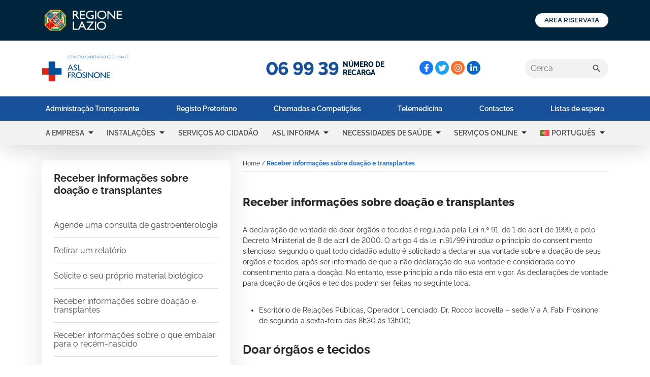

--- FILE ---
content_type: text/html; charset=UTF-8
request_url: https://www.asl.fr.it/pt-pt/receber-informacao-doacao-e-transplantes/
body_size: 23661
content:
<!doctype html>
<html lang="pt-pt">
<head>
	<meta charset="UTF-8">
	<meta name="viewport" content="width=device-width, initial-scale=1">
		
	<link rel="profile" href="https://gmpg.org/xfn/11">  
	<link rel="apple-touch-icon" sizes="180x180" href="https://www.asl.fr.it/wp-content/themes/asl/assets/images/favicon/apple-touch-icon.png">
	<link rel="icon" type="image/png" sizes="32x32" href="https://www.asl.fr.it/wp-content/themes/asl/assets/images/favicon/favicon-32x32.png">
	<link rel="icon" type="image/png" sizes="16x16" href="https://www.asl.fr.it/wp-content/themes/asl/assets/images/favicon/favicon-16x16.png">
	<link rel="manifest" href="https://www.asl.fr.it/wp-content/themes/asl/assets/images/favicon/site.webmanifest">
	<link rel="shortcut icon" href="https://www.asl.fr.it/wp-content/themes/asl/assets/images/favicon/favicon.ico">
	<meta name="msapplication-TileColor" content="#2d89ef">
	<meta name="msapplication-config" content="https://www.asl.fr.it/wp-content/themes/asl/assets/images/favicon/browserconfig.xml">
	<meta name="theme-color" content="#ffffff">
    <link rel="stylesheet" href="https://cdn.jsdelivr.net/npm/sweetalert2@11.1.4/dist/sweetalert2.min.css">
    <script src="https://cdn.jsdelivr.net/npm/sweetalert2@11.1.4/dist/sweetalert2.all.min.js"></script>

  
    <link rel="stylesheet" href="https://www.asl.fr.it/wp-content/themes/asl/custom.css?v=1.1.5">
  
  <script>
  (function () {
  var s = document.createElement("script"),
  e = !document.body ? document.querySelector("head") : document.body;
  s.src = "https://acsbapp.com/apps/app/dist/js/app.js";
  s.async = true;
  s.onload = function () {
  acsbJS.init({
  statementLink: "",
  footerHtml: '<a href="https://www.accessiway.com/it/home/" target="_blank">AccessiWay. The Web Accessibility Solution</a>',
  hideMobile: false,
  hideTrigger: false,
  language: "it",
  position: "left",
  leadColor: "#0069fb",
  triggerColor: "#004fce",
  triggerRadius: "50%",
  triggerPositionX: "left",
  triggerPositionY: "bottom",
  triggerIcon: "people",
  triggerSize: "medium",
  triggerOffsetX: 20,
  triggerOffsetY: 20,
  mobile: {
  triggerSize: "medium",
  triggerPositionX: "left",
  triggerPositionY: "bottom",
  triggerOffsetX: 10,
  triggerOffsetY: 10,
  triggerRadius: "50%",
  },
  });
  };
  e.appendChild(s);
  })();
  </script>

	<meta name='robots' content='index, follow, max-image-preview:large, max-snippet:-1, max-video-preview:-1' />

	<!-- This site is optimized with the Yoast SEO plugin v26.5 - https://yoast.com/wordpress/plugins/seo/ -->
	<title>Receber informações sobre doação e transplantes | ASL Frosinona</title>
	<link rel="canonical" href="https://www.asl.fr.it/pt-pt/receber-informacao-doacao-e-transplantes/" />
	<meta property="og:locale" content="pt_PT" />
	<meta property="og:type" content="article" />
	<meta property="og:title" content="Receber informações sobre doação e transplantes | ASL Frosinona" />
	<meta property="og:description" content="A declaração de vontade de doar órgãos e tecidos é regulada pela Lei n.º 91, de 1 de abril de 1999, e pelo Decreto Ministerial de 8 de abril de 2000. O artigo 4 da lei n.91/99 introduz o princípio do consentimento silencioso, segundo o qual todo cidadão adulto é solicitado a declarar sua vontade [&hellip;]" />
	<meta property="og:url" content="https://www.asl.fr.it/pt-pt/receber-informacao-doacao-e-transplantes/" />
	<meta property="og:site_name" content="ASL Frosinona" />
	<meta name="twitter:card" content="summary_large_image" />
	<meta name="twitter:label1" content="Est. reading time" />
	<meta name="twitter:data1" content="7 minutes" />
	<script type="application/ld+json" class="yoast-schema-graph">{"@context":"https://schema.org","@graph":[{"@type":"WebPage","@id":"https://www.asl.fr.it/pt-pt/receber-informacao-doacao-e-transplantes/","url":"https://www.asl.fr.it/pt-pt/receber-informacao-doacao-e-transplantes/","name":"Receber informações sobre doação e transplantes | ASL Frosinona","isPartOf":{"@id":"https://www.asl.fr.it/pt-pt/#website"},"datePublished":"2022-04-22T16:31:19+00:00","breadcrumb":{"@id":"https://www.asl.fr.it/pt-pt/receber-informacao-doacao-e-transplantes/#breadcrumb"},"inLanguage":"pt-PT","potentialAction":[{"@type":"ReadAction","target":["https://www.asl.fr.it/pt-pt/receber-informacao-doacao-e-transplantes/"]}]},{"@type":"BreadcrumbList","@id":"https://www.asl.fr.it/pt-pt/receber-informacao-doacao-e-transplantes/#breadcrumb","itemListElement":[{"@type":"ListItem","position":1,"name":"Home","item":"https://www.asl.fr.it/pt-pt/"},{"@type":"ListItem","position":2,"name":"Receber informações sobre doação e transplantes"}]},{"@type":"WebSite","@id":"https://www.asl.fr.it/pt-pt/#website","url":"https://www.asl.fr.it/pt-pt/","name":"ASL Frosinona","description":"","potentialAction":[{"@type":"SearchAction","target":{"@type":"EntryPoint","urlTemplate":"https://www.asl.fr.it/pt-pt/?s={search_term_string}"},"query-input":{"@type":"PropertyValueSpecification","valueRequired":true,"valueName":"search_term_string"}}],"inLanguage":"pt-PT"}]}</script>
	<!-- / Yoast SEO plugin. -->


<style id='wp-img-auto-sizes-contain-inline-css'>
img:is([sizes=auto i],[sizes^="auto," i]){contain-intrinsic-size:3000px 1500px}
/*# sourceURL=wp-img-auto-sizes-contain-inline-css */
</style>
<link rel='stylesheet' id='wp-block-library-css' href='https://www.asl.fr.it/wp-includes/css/dist/block-library/style.min.css?ver=319880f27dea73586a26813a62a52e56' media='all' />
<style id='global-styles-inline-css'>
:root{--wp--preset--aspect-ratio--square: 1;--wp--preset--aspect-ratio--4-3: 4/3;--wp--preset--aspect-ratio--3-4: 3/4;--wp--preset--aspect-ratio--3-2: 3/2;--wp--preset--aspect-ratio--2-3: 2/3;--wp--preset--aspect-ratio--16-9: 16/9;--wp--preset--aspect-ratio--9-16: 9/16;--wp--preset--color--black: #000000;--wp--preset--color--cyan-bluish-gray: #abb8c3;--wp--preset--color--white: #ffffff;--wp--preset--color--pale-pink: #f78da7;--wp--preset--color--vivid-red: #cf2e2e;--wp--preset--color--luminous-vivid-orange: #ff6900;--wp--preset--color--luminous-vivid-amber: #fcb900;--wp--preset--color--light-green-cyan: #7bdcb5;--wp--preset--color--vivid-green-cyan: #00d084;--wp--preset--color--pale-cyan-blue: #8ed1fc;--wp--preset--color--vivid-cyan-blue: #0693e3;--wp--preset--color--vivid-purple: #9b51e0;--wp--preset--gradient--vivid-cyan-blue-to-vivid-purple: linear-gradient(135deg,rgb(6,147,227) 0%,rgb(155,81,224) 100%);--wp--preset--gradient--light-green-cyan-to-vivid-green-cyan: linear-gradient(135deg,rgb(122,220,180) 0%,rgb(0,208,130) 100%);--wp--preset--gradient--luminous-vivid-amber-to-luminous-vivid-orange: linear-gradient(135deg,rgb(252,185,0) 0%,rgb(255,105,0) 100%);--wp--preset--gradient--luminous-vivid-orange-to-vivid-red: linear-gradient(135deg,rgb(255,105,0) 0%,rgb(207,46,46) 100%);--wp--preset--gradient--very-light-gray-to-cyan-bluish-gray: linear-gradient(135deg,rgb(238,238,238) 0%,rgb(169,184,195) 100%);--wp--preset--gradient--cool-to-warm-spectrum: linear-gradient(135deg,rgb(74,234,220) 0%,rgb(151,120,209) 20%,rgb(207,42,186) 40%,rgb(238,44,130) 60%,rgb(251,105,98) 80%,rgb(254,248,76) 100%);--wp--preset--gradient--blush-light-purple: linear-gradient(135deg,rgb(255,206,236) 0%,rgb(152,150,240) 100%);--wp--preset--gradient--blush-bordeaux: linear-gradient(135deg,rgb(254,205,165) 0%,rgb(254,45,45) 50%,rgb(107,0,62) 100%);--wp--preset--gradient--luminous-dusk: linear-gradient(135deg,rgb(255,203,112) 0%,rgb(199,81,192) 50%,rgb(65,88,208) 100%);--wp--preset--gradient--pale-ocean: linear-gradient(135deg,rgb(255,245,203) 0%,rgb(182,227,212) 50%,rgb(51,167,181) 100%);--wp--preset--gradient--electric-grass: linear-gradient(135deg,rgb(202,248,128) 0%,rgb(113,206,126) 100%);--wp--preset--gradient--midnight: linear-gradient(135deg,rgb(2,3,129) 0%,rgb(40,116,252) 100%);--wp--preset--font-size--small: 13px;--wp--preset--font-size--medium: 20px;--wp--preset--font-size--large: 36px;--wp--preset--font-size--x-large: 42px;--wp--preset--spacing--20: 0.44rem;--wp--preset--spacing--30: 0.67rem;--wp--preset--spacing--40: 1rem;--wp--preset--spacing--50: 1.5rem;--wp--preset--spacing--60: 2.25rem;--wp--preset--spacing--70: 3.38rem;--wp--preset--spacing--80: 5.06rem;--wp--preset--shadow--natural: 6px 6px 9px rgba(0, 0, 0, 0.2);--wp--preset--shadow--deep: 12px 12px 50px rgba(0, 0, 0, 0.4);--wp--preset--shadow--sharp: 6px 6px 0px rgba(0, 0, 0, 0.2);--wp--preset--shadow--outlined: 6px 6px 0px -3px rgb(255, 255, 255), 6px 6px rgb(0, 0, 0);--wp--preset--shadow--crisp: 6px 6px 0px rgb(0, 0, 0);}:where(.is-layout-flex){gap: 0.5em;}:where(.is-layout-grid){gap: 0.5em;}body .is-layout-flex{display: flex;}.is-layout-flex{flex-wrap: wrap;align-items: center;}.is-layout-flex > :is(*, div){margin: 0;}body .is-layout-grid{display: grid;}.is-layout-grid > :is(*, div){margin: 0;}:where(.wp-block-columns.is-layout-flex){gap: 2em;}:where(.wp-block-columns.is-layout-grid){gap: 2em;}:where(.wp-block-post-template.is-layout-flex){gap: 1.25em;}:where(.wp-block-post-template.is-layout-grid){gap: 1.25em;}.has-black-color{color: var(--wp--preset--color--black) !important;}.has-cyan-bluish-gray-color{color: var(--wp--preset--color--cyan-bluish-gray) !important;}.has-white-color{color: var(--wp--preset--color--white) !important;}.has-pale-pink-color{color: var(--wp--preset--color--pale-pink) !important;}.has-vivid-red-color{color: var(--wp--preset--color--vivid-red) !important;}.has-luminous-vivid-orange-color{color: var(--wp--preset--color--luminous-vivid-orange) !important;}.has-luminous-vivid-amber-color{color: var(--wp--preset--color--luminous-vivid-amber) !important;}.has-light-green-cyan-color{color: var(--wp--preset--color--light-green-cyan) !important;}.has-vivid-green-cyan-color{color: var(--wp--preset--color--vivid-green-cyan) !important;}.has-pale-cyan-blue-color{color: var(--wp--preset--color--pale-cyan-blue) !important;}.has-vivid-cyan-blue-color{color: var(--wp--preset--color--vivid-cyan-blue) !important;}.has-vivid-purple-color{color: var(--wp--preset--color--vivid-purple) !important;}.has-black-background-color{background-color: var(--wp--preset--color--black) !important;}.has-cyan-bluish-gray-background-color{background-color: var(--wp--preset--color--cyan-bluish-gray) !important;}.has-white-background-color{background-color: var(--wp--preset--color--white) !important;}.has-pale-pink-background-color{background-color: var(--wp--preset--color--pale-pink) !important;}.has-vivid-red-background-color{background-color: var(--wp--preset--color--vivid-red) !important;}.has-luminous-vivid-orange-background-color{background-color: var(--wp--preset--color--luminous-vivid-orange) !important;}.has-luminous-vivid-amber-background-color{background-color: var(--wp--preset--color--luminous-vivid-amber) !important;}.has-light-green-cyan-background-color{background-color: var(--wp--preset--color--light-green-cyan) !important;}.has-vivid-green-cyan-background-color{background-color: var(--wp--preset--color--vivid-green-cyan) !important;}.has-pale-cyan-blue-background-color{background-color: var(--wp--preset--color--pale-cyan-blue) !important;}.has-vivid-cyan-blue-background-color{background-color: var(--wp--preset--color--vivid-cyan-blue) !important;}.has-vivid-purple-background-color{background-color: var(--wp--preset--color--vivid-purple) !important;}.has-black-border-color{border-color: var(--wp--preset--color--black) !important;}.has-cyan-bluish-gray-border-color{border-color: var(--wp--preset--color--cyan-bluish-gray) !important;}.has-white-border-color{border-color: var(--wp--preset--color--white) !important;}.has-pale-pink-border-color{border-color: var(--wp--preset--color--pale-pink) !important;}.has-vivid-red-border-color{border-color: var(--wp--preset--color--vivid-red) !important;}.has-luminous-vivid-orange-border-color{border-color: var(--wp--preset--color--luminous-vivid-orange) !important;}.has-luminous-vivid-amber-border-color{border-color: var(--wp--preset--color--luminous-vivid-amber) !important;}.has-light-green-cyan-border-color{border-color: var(--wp--preset--color--light-green-cyan) !important;}.has-vivid-green-cyan-border-color{border-color: var(--wp--preset--color--vivid-green-cyan) !important;}.has-pale-cyan-blue-border-color{border-color: var(--wp--preset--color--pale-cyan-blue) !important;}.has-vivid-cyan-blue-border-color{border-color: var(--wp--preset--color--vivid-cyan-blue) !important;}.has-vivid-purple-border-color{border-color: var(--wp--preset--color--vivid-purple) !important;}.has-vivid-cyan-blue-to-vivid-purple-gradient-background{background: var(--wp--preset--gradient--vivid-cyan-blue-to-vivid-purple) !important;}.has-light-green-cyan-to-vivid-green-cyan-gradient-background{background: var(--wp--preset--gradient--light-green-cyan-to-vivid-green-cyan) !important;}.has-luminous-vivid-amber-to-luminous-vivid-orange-gradient-background{background: var(--wp--preset--gradient--luminous-vivid-amber-to-luminous-vivid-orange) !important;}.has-luminous-vivid-orange-to-vivid-red-gradient-background{background: var(--wp--preset--gradient--luminous-vivid-orange-to-vivid-red) !important;}.has-very-light-gray-to-cyan-bluish-gray-gradient-background{background: var(--wp--preset--gradient--very-light-gray-to-cyan-bluish-gray) !important;}.has-cool-to-warm-spectrum-gradient-background{background: var(--wp--preset--gradient--cool-to-warm-spectrum) !important;}.has-blush-light-purple-gradient-background{background: var(--wp--preset--gradient--blush-light-purple) !important;}.has-blush-bordeaux-gradient-background{background: var(--wp--preset--gradient--blush-bordeaux) !important;}.has-luminous-dusk-gradient-background{background: var(--wp--preset--gradient--luminous-dusk) !important;}.has-pale-ocean-gradient-background{background: var(--wp--preset--gradient--pale-ocean) !important;}.has-electric-grass-gradient-background{background: var(--wp--preset--gradient--electric-grass) !important;}.has-midnight-gradient-background{background: var(--wp--preset--gradient--midnight) !important;}.has-small-font-size{font-size: var(--wp--preset--font-size--small) !important;}.has-medium-font-size{font-size: var(--wp--preset--font-size--medium) !important;}.has-large-font-size{font-size: var(--wp--preset--font-size--large) !important;}.has-x-large-font-size{font-size: var(--wp--preset--font-size--x-large) !important;}
/*# sourceURL=global-styles-inline-css */
</style>

<style id='classic-theme-styles-inline-css'>
/*! This file is auto-generated */
.wp-block-button__link{color:#fff;background-color:#32373c;border-radius:9999px;box-shadow:none;text-decoration:none;padding:calc(.667em + 2px) calc(1.333em + 2px);font-size:1.125em}.wp-block-file__button{background:#32373c;color:#fff;text-decoration:none}
/*# sourceURL=/wp-includes/css/classic-themes.min.css */
</style>
<link rel='stylesheet' id='wpml-menu-item-0-css' href='https://www.asl.fr.it/wp-content/plugins/sitepress-multilingual-cms/templates/language-switchers/menu-item/style.min.css?ver=1' media='all' />
<link rel='stylesheet' id='asl-frosinone-style-bootstrap-css' href='https://www.asl.fr.it/wp-content/themes/asl/assets/vendor/bootstrap/css/bootstrap.custom.min.css?ver=1.0.0' media='all' />
<link rel='stylesheet' id='asl-frosinone-style-slick-css' href='https://www.asl.fr.it/wp-content/themes/asl/assets/vendor/slick/slick.css?ver=1.0.0' media='all' />
<link rel='stylesheet' id='asl-frosinone-style-slick-theme-css' href='https://www.asl.fr.it/wp-content/themes/asl/assets/vendor/slick/slick-theme.css?ver=1.0.0' media='all' />
<link rel='stylesheet' id='asl-frosinone-style-css' href='https://www.asl.fr.it/wp-content/themes/asl/style.css?ver=1.0.0' media='all' />
<link rel='stylesheet' id='asl-frosinone-style-print-css' href='https://www.asl.fr.it/wp-content/themes/asl/assets/css/print.css?ver=1.0.0' media='print' />
<link rel='stylesheet' id='mo_customer_validation_form_main_css-css' href='https://www.asl.fr.it/wp-content/plugins/miniorange-otp-verification/includes/css/mo_forms_css.css?version=5.4.4&#038;ver=5.4.4' media='all' />
<link rel='stylesheet' id='wp-block-paragraph-css' href='https://www.asl.fr.it/wp-includes/blocks/paragraph/style.min.css?ver=319880f27dea73586a26813a62a52e56' media='all' />
<link rel='stylesheet' id='wp-block-list-css' href='https://www.asl.fr.it/wp-includes/blocks/list/style.min.css?ver=319880f27dea73586a26813a62a52e56' media='all' />
<link rel='stylesheet' id='wp-block-heading-css' href='https://www.asl.fr.it/wp-includes/blocks/heading/style.min.css?ver=319880f27dea73586a26813a62a52e56' media='all' />
<script id="wpml-cookie-js-extra">
var wpml_cookies = {"wp-wpml_current_language":{"value":"pt-pt","expires":1,"path":"/"}};
var wpml_cookies = {"wp-wpml_current_language":{"value":"pt-pt","expires":1,"path":"/"}};
//# sourceURL=wpml-cookie-js-extra
</script>
<script src="https://www.asl.fr.it/wp-content/plugins/sitepress-multilingual-cms/res/js/cookies/language-cookie.js?ver=486900" id="wpml-cookie-js" defer data-wp-strategy="defer"></script>
<script src="https://www.asl.fr.it/wp-includes/js/jquery/jquery.min.js?ver=3.7.1" id="jquery-core-js"></script>
<script src="https://www.asl.fr.it/wp-includes/js/jquery/jquery-migrate.min.js?ver=3.4.1" id="jquery-migrate-js"></script>
<meta name="generator" content="WPML ver:4.8.6 stt:48,1,4,3,19,27,40,41,44,2;" />
</head>

<body class="wp-singular page-template-default page page-id-64908 wp-theme-asl no-sidebar">
<div id="page" class="site">

	<header id="header-main">
    
    <div id="top-bar" class="navbar navbar-light top-bar">
      <div class="container-fluid container-lgx">
        <a class="navbar-brand" href="https://www.regione.lazio.it/">
          <img src="https://www.asl.fr.it/wp-content/themes/asl/assets/images/logo-regione-lazio.jpg" width="164" height="52" alt="Logo Regione Lazio">
        </a>
        <a href="https://portaledeldipendente.aslfrosinone.it/" target="_blank" class="btn btn-sm btn-outline-secondary button-login px-2 px-lg-3 text-uppercase" type="button">AREA RISERVATA</a>
      </div>
    </div>    <!-- SECOND TOP BAR -->
    <div id="bottom-top-bar" class="navbar navbar-light bottom-top-bar">
      <div class="container-fluid container-lgx">
        <div class="col">
                    <a class="navbar-brand d-inline-block p-0" href="https://www.asl.fr.it/pt-pt/">
            <img src="https://www.asl.fr.it/wp-content/themes/asl/assets/images/logo-asl-frosinone-nuovo.svg" width="172" height="52" alt="ASL Frosinone">
          </a>
                  </div>
        <div class="col d-none d-lgx-block">
          
    	<div class="num-recup d-flex align-items-center justify-content-center">
			<span class="num-recup_num me-2">06 99 39</span>
			<span class="num-recup_label text-uppercase">Número de <br />
recarga</span>
		</div>        </div>
        <div class="col-4 position-relative d-none d-lgx-flex align-items-center">
          
			<nav class="social-head">
				<ul>
			<li>
				<a href="https://www.facebook.com/aslfrosinone" target="_blank" style="background-color: #1877f2" title="Facebook">
					<svg xmlns="http://www.w3.org/2000/svg" viewBox="0 0 320 512"><!-- Font Awesome Pro 5.15.4 by @fontawesome - https://fontawesome.com License - https://fontawesome.com/license (Commercial License) --><path d="M279.14 288l14.22-92.66h-88.91v-60.13c0-25.35 12.42-50.06 52.24-50.06h40.42V6.26S260.43 0 225.36 0c-73.22 0-121.08 44.38-121.08 124.72v70.62H22.89V288h81.39v224h100.17V288z"/></svg> 
				</a>
			</li>
			<li>
				<a href="https://twitter.com/AslFrosinone" target="_blank" style="background-color: #1da1f2" title="Twitter">
					<svg xmlns="http://www.w3.org/2000/svg" viewBox="0 0 512 512"><!-- Font Awesome Pro 5.15.4 by @fontawesome - https://fontawesome.com License - https://fontawesome.com/license (Commercial License) --><path d="M459.37 151.716c.325 4.548.325 9.097.325 13.645 0 138.72-105.583 298.558-298.558 298.558-59.452 0-114.68-17.219-161.137-47.106 8.447.974 16.568 1.299 25.34 1.299 49.055 0 94.213-16.568 130.274-44.832-46.132-.975-84.792-31.188-98.112-72.772 6.498.974 12.995 1.624 19.818 1.624 9.421 0 18.843-1.3 27.614-3.573-48.081-9.747-84.143-51.98-84.143-102.985v-1.299c13.969 7.797 30.214 12.67 47.431 13.319-28.264-18.843-46.781-51.005-46.781-87.391 0-19.492 5.197-37.36 14.294-52.954 51.655 63.675 129.3 105.258 216.365 109.807-1.624-7.797-2.599-15.918-2.599-24.04 0-57.828 46.782-104.934 104.934-104.934 30.213 0 57.502 12.67 76.67 33.137 23.715-4.548 46.456-13.32 66.599-25.34-7.798 24.366-24.366 44.833-46.132 57.827 21.117-2.273 41.584-8.122 60.426-16.243-14.292 20.791-32.161 39.308-52.628 54.253z"/></svg> 
				</a>
			</li>
			<li>
				<a href="https://www.instagram.com/aslfrosinone/" target="_blank" style="background-color: #f46f30" title="Instagram">
					<svg xmlns="http://www.w3.org/2000/svg" viewBox="0 0 448 512"><!-- Font Awesome Pro 5.15.4 by @fontawesome - https://fontawesome.com License - https://fontawesome.com/license (Commercial License) --><path d="M224.1 141c-63.6 0-114.9 51.3-114.9 114.9s51.3 114.9 114.9 114.9S339 319.5 339 255.9 287.7 141 224.1 141zm0 189.6c-41.1 0-74.7-33.5-74.7-74.7s33.5-74.7 74.7-74.7 74.7 33.5 74.7 74.7-33.6 74.7-74.7 74.7zm146.4-194.3c0 14.9-12 26.8-26.8 26.8-14.9 0-26.8-12-26.8-26.8s12-26.8 26.8-26.8 26.8 12 26.8 26.8zm76.1 27.2c-1.7-35.9-9.9-67.7-36.2-93.9-26.2-26.2-58-34.4-93.9-36.2-37-2.1-147.9-2.1-184.9 0-35.8 1.7-67.6 9.9-93.9 36.1s-34.4 58-36.2 93.9c-2.1 37-2.1 147.9 0 184.9 1.7 35.9 9.9 67.7 36.2 93.9s58 34.4 93.9 36.2c37 2.1 147.9 2.1 184.9 0 35.9-1.7 67.7-9.9 93.9-36.2 26.2-26.2 34.4-58 36.2-93.9 2.1-37 2.1-147.8 0-184.8zM398.8 388c-7.8 19.6-22.9 34.7-42.6 42.6-29.5 11.7-99.5 9-132.1 9s-102.7 2.6-132.1-9c-19.6-7.8-34.7-22.9-42.6-42.6-11.7-29.5-9-99.5-9-132.1s-2.6-102.7 9-132.1c7.8-19.6 22.9-34.7 42.6-42.6 29.5-11.7 99.5-9 132.1-9s102.7-2.6 132.1 9c19.6 7.8 34.7 22.9 42.6 42.6 11.7 29.5 9 99.5 9 132.1s2.7 102.7-9 132.1z"/></svg>  
				</a>
			</li>
			<li>
				<a href="https://www.linkedin.com/company/aslfrosinone" target="_blank" style="background-color: #0a66c2" title="Linkedin">
					<svg xmlns="http://www.w3.org/2000/svg" viewBox="0 0 448 512"><!-- Font Awesome Pro 5.15.4 by @fontawesome - https://fontawesome.com License - https://fontawesome.com/license (Commercial License) --><path d="M100.28 448H7.4V148.9h92.88zM53.79 108.1C24.09 108.1 0 83.5 0 53.8a53.79 53.79 0 0 1 107.58 0c0 29.7-24.1 54.3-53.79 54.3zM447.9 448h-92.68V302.4c0-34.7-.7-79.2-48.29-79.2-48.29 0-55.69 37.7-55.69 76.7V448h-92.78V148.9h89.08v40.8h1.3c12.4-23.5 42.69-48.3 87.88-48.3 94 0 111.28 61.9 111.28 142.3V448z"/></svg>
				</a>
			</li>
				</ul>
    	</nav>          <div class="searchform">
            <form role="search" aria-label="" method="get" class="search-form searchform_form navbar-form d-none d-sm-block" action="https://www.asl.fr.it/pt-pt/">
											<label class="screen-reader-text">
                     		<span>Cerca:</span>
                     	</label>
											<div class="input-group justify-content-end">

												<input type="search" class="search-field form-control" placeholder="Cerca" value="" name="s" aria-label="Cerca">
												<div class="input-group-btn">
													<button type="submit" class="search-submit btn d-inline-flex align-items-center" value="Cerca">
														<span class="material-icons fs-5">search</span>
													</button>
												</div>
											</div>
										</form>          </div><!-- search bar desktop -->
        </div>
        <!-- search and toggle menu on mobile -->
        <button id="search-btn" class="btn--rounded d-inline-flex align-items-center justify-content-center d-lgx-none me-3">
          <span class="material-icons open">search</span>
          <span class="material-icons close">close</span>
        </button>
        <button id="menu-btn" class="navbar-toggler btn--rounded d-inline-flex align-items-center justify-content-center d-lgx-none" type="button">
          <span class="material-icons open">menu</span>
          <span class="material-icons close">close</span>
        </button>
      </div>
    </div><!-- bottom-bar -->
  </header>

  <div id="menu-wrapper" class="menu-wrapper">
    <div class="menu-wrapper-inner">
      <!-- LEGAL MENU -->
      <nav class="navbar navbar-light navbar-expand-lgx legal-menu">
        <div class="container">
          <ul id="menu-menu-de-utilitarios" class="navbar-nav justify-content-between w-100"><li id="menu-item-wpml-ls-2-en" class="menu-item wpml-ls-slot-2 wpml-ls-item wpml-ls-item-en wpml-ls-menu-item wpml-ls-first-item menu-item-type-wpml_ls_menu_item menu-item-object-wpml_ls_menu_item menu-item-wpml-ls-2-en nav-item text-lgx-center" role="menuitem"><a class="nav-link" href="https://www.asl.fr.it/en/receive-information-on-donation-and-transplants/" aria-label="Switch to English" role="menuitem"><img
            class="wpml-ls-flag"
            src="https://www.asl.fr.it/wp-content/plugins/sitepress-multilingual-cms/res/flags/en.svg"
            alt=""
            
            
    /><span class="wpml-ls-native" lang="en">English</span></a></li>
<li id="menu-item-wpml-ls-2-it" class="menu-item wpml-ls-slot-2 wpml-ls-item wpml-ls-item-it wpml-ls-menu-item menu-item-type-wpml_ls_menu_item menu-item-object-wpml_ls_menu_item menu-item-wpml-ls-2-it nav-item text-lgx-center" role="menuitem"><a class="nav-link" href="https://www.asl.fr.it/ricevere-informazioni-su-donazione-e-trapianti/" aria-label="Switch to Italiano" role="menuitem"><img
            class="wpml-ls-flag"
            src="https://www.asl.fr.it/wp-content/plugins/sitepress-multilingual-cms/res/flags/it.svg"
            alt=""
            
            
    /><span class="wpml-ls-native" lang="it">Italiano</span></a></li>
<li id="menu-item-wpml-ls-2-ro" class="menu-item wpml-ls-slot-2 wpml-ls-item wpml-ls-item-ro wpml-ls-menu-item menu-item-type-wpml_ls_menu_item menu-item-object-wpml_ls_menu_item menu-item-wpml-ls-2-ro nav-item text-lgx-center" role="menuitem"><a class="nav-link" href="https://www.asl.fr.it/ro/primiti-informatii-la-donare-si-transplanturi/" aria-label="Switch to Română" role="menuitem"><img
            class="wpml-ls-flag"
            src="https://www.asl.fr.it/wp-content/plugins/sitepress-multilingual-cms/res/flags/ro.svg"
            alt=""
            
            
    /><span class="wpml-ls-native" lang="ro">Română</span></a></li>
<li id="menu-item-wpml-ls-2-fr" class="menu-item wpml-ls-slot-2 wpml-ls-item wpml-ls-item-fr wpml-ls-menu-item menu-item-type-wpml_ls_menu_item menu-item-object-wpml_ls_menu_item menu-item-wpml-ls-2-fr nav-item text-lgx-center" role="menuitem"><a class="nav-link" href="https://www.asl.fr.it/fr/recevoir-informations-sur-donation-et-transplantations/" aria-label="Switch to Français" role="menuitem"><img
            class="wpml-ls-flag"
            src="https://www.asl.fr.it/wp-content/plugins/sitepress-multilingual-cms/res/flags/fr.svg"
            alt=""
            
            
    /><span class="wpml-ls-native" lang="fr">Français</span></a></li>
<li id="menu-item-wpml-ls-2-es" class="menu-item wpml-ls-slot-2 wpml-ls-item wpml-ls-item-es wpml-ls-menu-item menu-item-type-wpml_ls_menu_item menu-item-object-wpml_ls_menu_item menu-item-wpml-ls-2-es nav-item text-lgx-center" role="menuitem"><a class="nav-link" href="https://www.asl.fr.it/es/recibir-informacion-sobre-donacion-y-trasplantes/" aria-label="Switch to Español" role="menuitem"><img
            class="wpml-ls-flag"
            src="https://www.asl.fr.it/wp-content/plugins/sitepress-multilingual-cms/res/flags/es.svg"
            alt=""
            
            
    /><span class="wpml-ls-native" lang="es">Español</span></a></li>
<li id="menu-item-wpml-ls-2-de" class="menu-item wpml-ls-slot-2 wpml-ls-item wpml-ls-item-de wpml-ls-menu-item menu-item-type-wpml_ls_menu_item menu-item-object-wpml_ls_menu_item menu-item-wpml-ls-2-de nav-item text-lgx-center" role="menuitem"><a class="nav-link" href="https://www.asl.fr.it/de/erhalten-informationen-uber-spende-und-transplantationen/" aria-label="Switch to Deutsch" role="menuitem"><img
            class="wpml-ls-flag"
            src="https://www.asl.fr.it/wp-content/plugins/sitepress-multilingual-cms/res/flags/de.svg"
            alt=""
            
            
    /><span class="wpml-ls-native" lang="de">Deutsch</span></a></li>
<li id="menu-item-wpml-ls-2-pt-pt" class="menu-item wpml-ls-slot-2 wpml-ls-item wpml-ls-item-pt-pt wpml-ls-current-language wpml-ls-menu-item menu-item-type-wpml_ls_menu_item menu-item-object-wpml_ls_menu_item menu-item-wpml-ls-2-pt-pt nav-item text-lgx-center" role="menuitem"><a class="nav-link" href="https://www.asl.fr.it/pt-pt/receber-informacao-doacao-e-transplantes/" role="menuitem"><img
            class="wpml-ls-flag"
            src="https://www.asl.fr.it/wp-content/plugins/sitepress-multilingual-cms/res/flags/pt-pt.svg"
            alt=""
            
            
    /><span class="wpml-ls-native" lang="pt-pt">Português</span></a></li>
<li id="menu-item-wpml-ls-2-sq" class="menu-item wpml-ls-slot-2 wpml-ls-item wpml-ls-item-sq wpml-ls-menu-item menu-item-type-wpml_ls_menu_item menu-item-object-wpml_ls_menu_item menu-item-wpml-ls-2-sq nav-item text-lgx-center" role="menuitem"><a class="nav-link" href="https://www.asl.fr.it/sq/marrje-informacion-donacion-dhe-transplantime/" aria-label="Switch to Albanian" role="menuitem"><img
            class="wpml-ls-flag"
            src="https://www.asl.fr.it/wp-content/plugins/sitepress-multilingual-cms/res/flags/sq.svg"
            alt=""
            
            
    /><span class="wpml-ls-native" lang="sq">Albanian</span></a></li>
<li id="menu-item-wpml-ls-2-ga" class="menu-item wpml-ls-slot-2 wpml-ls-item wpml-ls-item-ga wpml-ls-menu-item menu-item-type-wpml_ls_menu_item menu-item-object-wpml_ls_menu_item menu-item-wpml-ls-2-ga nav-item text-lgx-center" role="menuitem"><a class="nav-link" href="https://www.asl.fr.it/ga/faisneis-a-fhail---maidir-le-deonu---agus---trasphlanduithe/" aria-label="Switch to Gaeilge" role="menuitem"><img
            class="wpml-ls-flag"
            src="https://www.asl.fr.it/wp-content/plugins/sitepress-multilingual-cms/res/flags/ga.svg"
            alt=""
            
            
    /><span class="wpml-ls-native" lang="ga">Gaeilge</span></a></li>
<li id="menu-item-wpml-ls-2-pl" class="menu-item wpml-ls-slot-2 wpml-ls-item wpml-ls-item-pl wpml-ls-menu-item wpml-ls-last-item menu-item-type-wpml_ls_menu_item menu-item-object-wpml_ls_menu_item menu-item-wpml-ls-2-pl nav-item text-lgx-center" role="menuitem"><a class="nav-link" href="https://www.asl.fr.it/pl/odbior-informacji-na-donacji-i-przeszczepach/" aria-label="Switch to Polski" role="menuitem"><img
            class="wpml-ls-flag"
            src="https://www.asl.fr.it/wp-content/plugins/sitepress-multilingual-cms/res/flags/pl.svg"
            alt=""
            
            
    /><span class="wpml-ls-native" lang="pl">Polski</span></a></li>
<li id="menu-item-64883" class="menu-item menu-item-type-post_type menu-item-object-page menu-item-64883 nav-item text-lgx-center" role="menuitem"><a class="nav-link" href="https://www.asl.fr.it/pt-pt/administracao-transparente/">Administração Transparente</a></li>
<li id="menu-item-64885" class="menu-item menu-item-type-post_type menu-item-object-page menu-item-64885 nav-item text-lgx-center" role="menuitem"><a class="nav-link" href="https://www.asl.fr.it/pt-pt/albo-pretorio-pt-pt/">Registo Pretoriano</a></li>
<li id="menu-item-64881" class="menu-item menu-item-type-custom menu-item-object-custom menu-item-64881 nav-item text-lgx-center" role="menuitem"><a class="nav-link" href="/pt-pt/bandi">Chamadas e Competições</a></li>
<li id="menu-item-64886" class="menu-item menu-item-type-post_type menu-item-object-page menu-item-64886 nav-item text-lgx-center" role="menuitem"><a class="nav-link" href="https://www.asl.fr.it/pt-pt/telemedicina-pt-pt/">Telemedicina</a></li>
<li id="menu-item-64882" class="menu-item menu-item-type-post_type menu-item-object-page menu-item-64882 nav-item text-lgx-center" role="menuitem"><a class="nav-link" href="https://www.asl.fr.it/pt-pt/contacte-nos/">Contactos</a></li>
<li id="menu-item-64887" class="menu-item menu-item-type-custom menu-item-object-custom menu-item-64887 nav-item text-lgx-center" role="menuitem"><a class="nav-link" href="https://www.asl.fr.it/pt-pt/liste-di-attesa-2/">Listas de espera</a></li>
</ul>        </div>
      </nav>
      <!-- MAIN MENU -->
      <nav class="navbar navbar-light navbar-expand-lgx main-menu">
        <div class="container">
          <ul id="menu-main" class="navbar-nav justify-content-between w-100"><li id="menu-item-64878" class="menu-item menu-item-type-post_type menu-item-object-page menu-item-has-children menu-item-64878 dropdown nav-item text-lgx-center" role="menuitem"><a class="nav-link" href="https://www.asl.fr.it/pt-pt/empresa-pt-pt/">A empresa </a><span id="menu-item-dropdown-64878" class="dropdown-toggle d-inline-flex align-items-center justify-content-center transition-text-color" role="button" data-bs-toggle="dropdown" data-bs-target="#menu-content-item-64878" role="button" aria-expanded="false" aria-controls="menu-content-item-64878" ><span class="material-icons">arrow_drop_down</span></span>
<ul role="menu" class="dropdown-menu" aria-labelledby="menu-item-dropdown-64878">
	<li id="menu-item-65947" class="menu-item menu-item-type-post_type menu-item-object-page menu-item-65947" role="menuitem"><a class="dropdown-item border-bottom d-flex align-items-center" href="https://www.asl.fr.it/pt-pt/empresa-pt-pt/strategic-direction-pt-pt/"><span class="material-icons arrow-link-menu">chevron_right</span> Gestão Estratégica</a></li>
	<li id="menu-item-65946" class="menu-item menu-item-type-post_type menu-item-object-page menu-item-65946" role="menuitem"><a class="dropdown-item border-bottom d-flex align-items-center" href="https://www.asl.fr.it/pt-pt/empresa-pt-pt/comites-e-comites/"><span class="material-icons arrow-link-menu">chevron_right</span> Comités e Comissões</a></li>
	<li id="menu-item-65948" class="menu-item menu-item-type-post_type menu-item-object-page menu-item-65948" role="menuitem"><a class="dropdown-item border-bottom d-flex align-items-center" href="https://www.asl.fr.it/pt-pt/empresa-pt-pt/functional-units-in-staff-to-strategic-direction-pt-pt/"><span class="material-icons arrow-link-menu">chevron_right</span> Unidades funcionais</a></li>
	<li id="menu-item-65949" class="menu-item menu-item-type-post_type menu-item-object-page menu-item-65949" role="menuitem"><a class="dropdown-item border-bottom d-flex align-items-center" href="https://www.asl.fr.it/pt-pt/empresa-pt-pt/structures-in-staff-to-strategic-direction-pt-pt/"><span class="material-icons arrow-link-menu">chevron_right</span> Instalações</a></li>
	<li id="menu-item-65950" class="menu-item menu-item-type-post_type menu-item-object-page menu-item-65950" role="menuitem"><a class="dropdown-item border-bottom d-flex align-items-center" href="https://www.asl.fr.it/pt-pt/empresa-pt-pt/area-tecnico-administrativa-pt-pt/"><span class="material-icons arrow-link-menu">chevron_right</span> Área Técnico-Administrativa</a></li>
	<li id="menu-item-65951" class="menu-item menu-item-type-post_type menu-item-object-page menu-item-65951" role="menuitem"><a class="dropdown-item border-bottom d-flex align-items-center" href="https://www.asl.fr.it/pt-pt/empresa-pt-pt/codigo-de-comportamento/"><span class="material-icons arrow-link-menu">chevron_right</span> Código de Conduta</a></li>
</ul>
</li>
<li id="menu-item-64879" class="menu-item menu-item-type-post_type menu-item-object-page menu-item-has-children menu-item-64879 dropdown nav-item text-lgx-center" role="menuitem"><a class="nav-link" href="https://www.asl.fr.it/pt-pt/instalacoes/">Instalações </a><span id="menu-item-dropdown-64879" class="dropdown-toggle d-inline-flex align-items-center justify-content-center transition-text-color" role="button" data-bs-toggle="dropdown" data-bs-target="#menu-content-item-64879" role="button" aria-expanded="false" aria-controls="menu-content-item-64879" ><span class="material-icons">arrow_drop_down</span></span>
<ul role="menu" class="dropdown-menu" aria-labelledby="menu-item-dropdown-64879">
	<li id="menu-item-66012" class="menu-item menu-item-type-post_type menu-item-object-page menu-item-66012" role="menuitem"><a class="dropdown-item border-bottom d-flex align-items-center" href="https://www.asl.fr.it/pt-pt/instalacoes/health-districts-pt-pt/"><span class="material-icons arrow-link-menu">chevron_right</span> Distritos Sanitários</a></li>
	<li id="menu-item-66013" class="menu-item menu-item-type-post_type menu-item-object-page menu-item-66013" role="menuitem"><a class="dropdown-item border-bottom d-flex align-items-center" href="https://www.asl.fr.it/pt-pt/instalacoes/hospital-sede/"><span class="material-icons arrow-link-menu">chevron_right</span> Hospitais</a></li>
	<li id="menu-item-66016" class="menu-item menu-item-type-post_type menu-item-object-page menu-item-66016" role="menuitem"><a class="dropdown-item border-bottom d-flex align-items-center" href="https://www.asl.fr.it/pt-pt/instalacoes/departamentos-pt-pt/"><span class="material-icons arrow-link-menu">chevron_right</span> Departamentos</a></li>
	<li id="menu-item-66015" class="menu-item menu-item-type-post_type menu-item-object-page menu-item-66015" role="menuitem"><a class="dropdown-item border-bottom d-flex align-items-center" href="https://www.asl.fr.it/pt-pt/instalacoes/conservas-sanitarias/"><span class="material-icons arrow-link-menu">chevron_right</span> Saúde</a></li>
	<li id="menu-item-66014" class="menu-item menu-item-type-post_type menu-item-object-page menu-item-66014" role="menuitem"><a class="dropdown-item border-bottom d-flex align-items-center" href="https://www.asl.fr.it/pt-pt/instalacoes/health-homes-pt-pt/"><span class="material-icons arrow-link-menu">chevron_right</span> Casas de saúde</a></li>
	<li id="menu-item-66019" class="menu-item menu-item-type-post_type menu-item-object-page menu-item-66019" role="menuitem"><a class="dropdown-item border-bottom d-flex align-items-center" href="https://www.asl.fr.it/pt-pt/instalacoes/ambufest-primary-care-outpatients-pt-pt/"><span class="material-icons arrow-link-menu">chevron_right</span> Ambufest, clínicas de cuidados primários</a></li>
	<li id="menu-item-66018" class="menu-item menu-item-type-post_type menu-item-object-page menu-item-66018" role="menuitem"><a class="dropdown-item border-bottom d-flex align-items-center" href="https://www.asl.fr.it/pt-pt/instalacoes/udi-pt-pt/"><span class="material-icons arrow-link-menu">chevron_right</span> UDI – Unidade de Enfermagem</a></li>
	<li id="menu-item-66017" class="menu-item menu-item-type-post_type menu-item-object-page menu-item-66017" role="menuitem"><a class="dropdown-item border-bottom d-flex align-items-center" href="https://www.asl.fr.it/pt-pt/instalacoes/accredited-structures-pt-pt/"><span class="material-icons arrow-link-menu">chevron_right</span> Instalações Credenciadas</a></li>
</ul>
</li>
<li id="menu-item-64861" class="menu-item menu-item-type-custom menu-item-object-custom menu-item-64861 nav-item text-lgx-center" role="menuitem"><a class="nav-link" href="/pt-pt/servizi">Serviços ao Cidadão</a></li>
<li id="menu-item-64865" class="menu-item menu-item-type-custom menu-item-object-custom menu-item-has-children menu-item-64865 dropdown nav-item text-lgx-center" role="menuitem"><a class="nav-link" href="/pt-pt/asl-informa">ASL informa </a><span id="menu-item-dropdown-64865" class="dropdown-toggle d-inline-flex align-items-center justify-content-center transition-text-color" role="button" data-bs-toggle="dropdown" data-bs-target="#menu-content-item-64865" role="button" aria-expanded="false" aria-controls="menu-content-item-64865" ><span class="material-icons">arrow_drop_down</span></span>
<ul role="menu" class="dropdown-menu" aria-labelledby="menu-item-dropdown-64865">
	<li id="menu-item-64875" class="menu-item menu-item-type-custom menu-item-object-custom menu-item-64875" role="menuitem"><a class="dropdown-item border-bottom d-flex align-items-center" href="/pt-pt/asl-informa/primo-piano"><span class="material-icons arrow-link-menu">chevron_right</span> Primeiro Andar</a></li>
	<li id="menu-item-64877" class="menu-item menu-item-type-custom menu-item-object-custom menu-item-64877" role="menuitem"><a class="dropdown-item border-bottom d-flex align-items-center" href="/pt-pt/asl-informa/farmainforma"><span class="material-icons arrow-link-menu">chevron_right</span> Farmainforma</a></li>
	<li id="menu-item-64876" class="menu-item menu-item-type-custom menu-item-object-custom menu-item-64876" role="menuitem"><a class="dropdown-item border-bottom d-flex align-items-center" href="/pt-pt/asl-informa/eventi-formativi"><span class="material-icons arrow-link-menu">chevron_right</span> Eventos de formação</a></li>
	<li id="menu-item-64880" class="menu-item menu-item-type-post_type menu-item-object-page menu-item-64880" role="menuitem"><a class="dropdown-item border-bottom d-flex align-items-center" href="https://www.asl.fr.it/pt-pt/scientific-publications-pt-pt/"><span class="material-icons arrow-link-menu">chevron_right</span> Publicações científicas</a></li>
</ul>
</li>
<li id="menu-item-64868" class="menu-item menu-item-type-custom menu-item-object-custom menu-item-has-children menu-item-64868 dropdown nav-item text-lgx-center" role="menuitem"><a class="nav-link" href="#">Necessidades de saúde </a><span id="menu-item-dropdown-64868" class="dropdown-toggle d-inline-flex align-items-center justify-content-center transition-text-color" role="button" data-bs-toggle="dropdown" data-bs-target="#menu-content-item-64868" role="button" aria-expanded="false" aria-controls="menu-content-item-64868" ><span class="material-icons">arrow_drop_down</span></span>
<ul role="menu" class="dropdown-menu" aria-labelledby="menu-item-dropdown-64868">
	<li id="menu-item-64869" class="menu-item menu-item-type-custom menu-item-object-custom menu-item-64869" role="menuitem"><a class="dropdown-item border-bottom d-flex align-items-center" href="/pt-pt/farmacie"><span class="material-icons arrow-link-menu">chevron_right</span> Farmácias</a></li>
	<li id="menu-item-64871" class="menu-item menu-item-type-custom menu-item-object-custom menu-item-64871" role="menuitem"><a class="dropdown-item border-bottom d-flex align-items-center" href="/pt-pt/medici-medicina-generale"><span class="material-icons arrow-link-menu">chevron_right</span> Clínicos gerais</a></li>
	<li id="menu-item-64873" class="menu-item menu-item-type-custom menu-item-object-custom menu-item-64873" role="menuitem"><a class="dropdown-item border-bottom d-flex align-items-center" href="/pt-pt/pediatri-libera-scelta"><span class="material-icons arrow-link-menu">chevron_right</span> Pediatras de livre escolha</a></li>
	<li id="menu-item-64870" class="menu-item menu-item-type-custom menu-item-object-custom menu-item-64870" role="menuitem"><a class="dropdown-item border-bottom d-flex align-items-center" href="/pt-pt/strutture-accreditate"><span class="material-icons arrow-link-menu">chevron_right</span> Instalações credenciadas</a></li>
</ul>
</li>
<li id="menu-item-64872" class="menu-item menu-item-type-custom menu-item-object-custom menu-item-has-children menu-item-64872 dropdown nav-item text-lgx-center" role="menuitem"><a class="nav-link" href="#">Serviços online </a><span id="menu-item-dropdown-64872" class="dropdown-toggle d-inline-flex align-items-center justify-content-center transition-text-color" role="button" data-bs-toggle="dropdown" data-bs-target="#menu-content-item-64872" role="button" aria-expanded="false" aria-controls="menu-content-item-64872" ><span class="material-icons">arrow_drop_down</span></span>
<ul role="menu" class="dropdown-menu" aria-labelledby="menu-item-dropdown-64872">
	<li id="menu-item-64874" class="menu-item menu-item-type-custom menu-item-object-custom menu-item-64874" role="menuitem"><a target="_blank" class="dropdown-item border-bottom d-flex align-items-center" href="https://www.salutelazio.it/scarica-il-tuo-referto"><span class="material-icons arrow-link-menu">chevron_right</span> Laudos laboratoriais DE análise</a></li>
</ul>
</li>
<li id="menu-item-wpml-ls-3-pt-pt" class="menu-item wpml-ls-slot-3 wpml-ls-item wpml-ls-item-pt-pt wpml-ls-current-language wpml-ls-menu-item menu-item-type-wpml_ls_menu_item menu-item-object-wpml_ls_menu_item menu-item-has-children menu-item-wpml-ls-3-pt-pt dropdown nav-item text-lgx-center" role="menuitem"><a class="nav-link" href="https://www.asl.fr.it/pt-pt/receber-informacao-doacao-e-transplantes/" role="menuitem"><img
            class="wpml-ls-flag"
            src="https://www.asl.fr.it/wp-content/plugins/sitepress-multilingual-cms/res/flags/pt-pt.svg"
            alt=""
            
            
    /><span class="wpml-ls-native" lang="pt-pt">Português</span> </a><span id="menu-item-dropdown-wpml-ls-3-pt-pt" class="dropdown-toggle d-inline-flex align-items-center justify-content-center transition-text-color" role="button" data-bs-toggle="dropdown" data-bs-target="#menu-content-item-wpml-ls-3-pt-pt" role="button" aria-expanded="false" aria-controls="menu-content-item-wpml-ls-3-pt-pt" ><span class="material-icons">arrow_drop_down</span></span>
<ul role="menu" class="dropdown-menu" aria-labelledby="menu-item-dropdown-wpml-ls-3-pt-pt">
	<li id="menu-item-wpml-ls-3-en" class="menu-item wpml-ls-slot-3 wpml-ls-item wpml-ls-item-en wpml-ls-menu-item wpml-ls-first-item menu-item-type-wpml_ls_menu_item menu-item-object-wpml_ls_menu_item menu-item-wpml-ls-3-en" role="menuitem"><a class="dropdown-item border-bottom d-flex align-items-center" href="https://www.asl.fr.it/en/receive-information-on-donation-and-transplants/" aria-label="Switch to English" role="menuitem"><span class="material-icons arrow-link-menu">chevron_right</span> <img
            class="wpml-ls-flag"
            src="https://www.asl.fr.it/wp-content/plugins/sitepress-multilingual-cms/res/flags/en.svg"
            alt=""
            
            
    /><span class="wpml-ls-native" lang="en">English</span></a></li>
	<li id="menu-item-wpml-ls-3-it" class="menu-item wpml-ls-slot-3 wpml-ls-item wpml-ls-item-it wpml-ls-menu-item menu-item-type-wpml_ls_menu_item menu-item-object-wpml_ls_menu_item menu-item-wpml-ls-3-it" role="menuitem"><a class="dropdown-item border-bottom d-flex align-items-center" href="https://www.asl.fr.it/ricevere-informazioni-su-donazione-e-trapianti/" aria-label="Switch to Italiano" role="menuitem"><span class="material-icons arrow-link-menu">chevron_right</span> <img
            class="wpml-ls-flag"
            src="https://www.asl.fr.it/wp-content/plugins/sitepress-multilingual-cms/res/flags/it.svg"
            alt=""
            
            
    /><span class="wpml-ls-native" lang="it">Italiano</span></a></li>
	<li id="menu-item-wpml-ls-3-ro" class="menu-item wpml-ls-slot-3 wpml-ls-item wpml-ls-item-ro wpml-ls-menu-item menu-item-type-wpml_ls_menu_item menu-item-object-wpml_ls_menu_item menu-item-wpml-ls-3-ro" role="menuitem"><a class="dropdown-item border-bottom d-flex align-items-center" href="https://www.asl.fr.it/ro/primiti-informatii-la-donare-si-transplanturi/" aria-label="Switch to Română" role="menuitem"><span class="material-icons arrow-link-menu">chevron_right</span> <img
            class="wpml-ls-flag"
            src="https://www.asl.fr.it/wp-content/plugins/sitepress-multilingual-cms/res/flags/ro.svg"
            alt=""
            
            
    /><span class="wpml-ls-native" lang="ro">Română</span></a></li>
	<li id="menu-item-wpml-ls-3-fr" class="menu-item wpml-ls-slot-3 wpml-ls-item wpml-ls-item-fr wpml-ls-menu-item menu-item-type-wpml_ls_menu_item menu-item-object-wpml_ls_menu_item menu-item-wpml-ls-3-fr" role="menuitem"><a class="dropdown-item border-bottom d-flex align-items-center" href="https://www.asl.fr.it/fr/recevoir-informations-sur-donation-et-transplantations/" aria-label="Switch to Français" role="menuitem"><span class="material-icons arrow-link-menu">chevron_right</span> <img
            class="wpml-ls-flag"
            src="https://www.asl.fr.it/wp-content/plugins/sitepress-multilingual-cms/res/flags/fr.svg"
            alt=""
            
            
    /><span class="wpml-ls-native" lang="fr">Français</span></a></li>
	<li id="menu-item-wpml-ls-3-es" class="menu-item wpml-ls-slot-3 wpml-ls-item wpml-ls-item-es wpml-ls-menu-item menu-item-type-wpml_ls_menu_item menu-item-object-wpml_ls_menu_item menu-item-wpml-ls-3-es" role="menuitem"><a class="dropdown-item border-bottom d-flex align-items-center" href="https://www.asl.fr.it/es/recibir-informacion-sobre-donacion-y-trasplantes/" aria-label="Switch to Español" role="menuitem"><span class="material-icons arrow-link-menu">chevron_right</span> <img
            class="wpml-ls-flag"
            src="https://www.asl.fr.it/wp-content/plugins/sitepress-multilingual-cms/res/flags/es.svg"
            alt=""
            
            
    /><span class="wpml-ls-native" lang="es">Español</span></a></li>
	<li id="menu-item-wpml-ls-3-de" class="menu-item wpml-ls-slot-3 wpml-ls-item wpml-ls-item-de wpml-ls-menu-item menu-item-type-wpml_ls_menu_item menu-item-object-wpml_ls_menu_item menu-item-wpml-ls-3-de" role="menuitem"><a class="dropdown-item border-bottom d-flex align-items-center" href="https://www.asl.fr.it/de/erhalten-informationen-uber-spende-und-transplantationen/" aria-label="Switch to Deutsch" role="menuitem"><span class="material-icons arrow-link-menu">chevron_right</span> <img
            class="wpml-ls-flag"
            src="https://www.asl.fr.it/wp-content/plugins/sitepress-multilingual-cms/res/flags/de.svg"
            alt=""
            
            
    /><span class="wpml-ls-native" lang="de">Deutsch</span></a></li>
	<li id="menu-item-wpml-ls-3-sq" class="menu-item wpml-ls-slot-3 wpml-ls-item wpml-ls-item-sq wpml-ls-menu-item menu-item-type-wpml_ls_menu_item menu-item-object-wpml_ls_menu_item menu-item-wpml-ls-3-sq" role="menuitem"><a class="dropdown-item border-bottom d-flex align-items-center" href="https://www.asl.fr.it/sq/marrje-informacion-donacion-dhe-transplantime/" aria-label="Switch to Albanian" role="menuitem"><span class="material-icons arrow-link-menu">chevron_right</span> <img
            class="wpml-ls-flag"
            src="https://www.asl.fr.it/wp-content/plugins/sitepress-multilingual-cms/res/flags/sq.svg"
            alt=""
            
            
    /><span class="wpml-ls-native" lang="sq">Albanian</span></a></li>
	<li id="menu-item-wpml-ls-3-ga" class="menu-item wpml-ls-slot-3 wpml-ls-item wpml-ls-item-ga wpml-ls-menu-item menu-item-type-wpml_ls_menu_item menu-item-object-wpml_ls_menu_item menu-item-wpml-ls-3-ga" role="menuitem"><a class="dropdown-item border-bottom d-flex align-items-center" href="https://www.asl.fr.it/ga/faisneis-a-fhail---maidir-le-deonu---agus---trasphlanduithe/" aria-label="Switch to Gaeilge" role="menuitem"><span class="material-icons arrow-link-menu">chevron_right</span> <img
            class="wpml-ls-flag"
            src="https://www.asl.fr.it/wp-content/plugins/sitepress-multilingual-cms/res/flags/ga.svg"
            alt=""
            
            
    /><span class="wpml-ls-native" lang="ga">Gaeilge</span></a></li>
	<li id="menu-item-wpml-ls-3-pl" class="menu-item wpml-ls-slot-3 wpml-ls-item wpml-ls-item-pl wpml-ls-menu-item wpml-ls-last-item menu-item-type-wpml_ls_menu_item menu-item-object-wpml_ls_menu_item menu-item-wpml-ls-3-pl" role="menuitem"><a class="dropdown-item border-bottom d-flex align-items-center" href="https://www.asl.fr.it/pl/odbior-informacji-na-donacji-i-przeszczepach/" aria-label="Switch to Polski" role="menuitem"><span class="material-icons arrow-link-menu">chevron_right</span> <img
            class="wpml-ls-flag"
            src="https://www.asl.fr.it/wp-content/plugins/sitepress-multilingual-cms/res/flags/pl.svg"
            alt=""
            
            
    /><span class="wpml-ls-native" lang="pl">Polski</span></a></li>
</ul>
</li>
</ul>        </div>
      </nav>
    </div><!-- menu-wrapper-inner -->
  </div><!-- menu-wrapper -->

  <!-- MOBILE SEARCH FORM -->
  <div id="mobile-search-wrapper" class="d-block d-lgx-none">
    <div class="container">
      <form role="search" aria-label="" method="get" class="search-form mobile-searchform my-4" action="https://www.asl.fr.it/pt-pt/">
										<label class="screen-reader-text">
											<span>Cerca:</span>
										</label>
										<div class="input-group input-group--inner-btn">
											<input type="search" class="search-field form-control form-control--no-border" placeholder="Cerca nel sito" value="" name="s" aria-label="Cerca">
											<div class="input-group-append">
												<button type="submit" class="search-submit btn btn-primary" value="Cerca">
													Cerca
												</button>
											</div>
										</div>
									</form>    </div>
  </div><!-- mobile-search-wrapper -->

	
		<!-- INNER PAGE -->
		<div class="container-lgx section--pt-xxs">
    	<div class="page-grid">
					<!-- Sidebar Top -->
			<div class="sidebar-top mb-lgx-5">
				<!-- page menu -->
				<div class="page-menu rounded-sm">
					<button id="page-menu__title" class="page-menu__title accordion-button accordion-button--custom rounded-sm p-4 collapsed" type="button" data-bs-toggle="collapse" data-bs-target="#page-menu__container" aria-expanded="false" aria-controls="page-menu__container">
						Receber informações sobre doação e transplantes					</button>
					<div id="page-menu__container" class="page-menu__container rounded-sm collapse" aria-labelledby="page-menu__title">
						<div class="menu-o-que-fazer-para-container"><ul id="menu-o-que-fazer-para" class="page-menu__menu list-unstyled pt-2 pb-4 px-4 mb-0"><li id="menu-item-64852" class="menu-item menu-item-type-post_type menu-item-object-page menu-item-64852 border-bottom" role="menuitem"><a class="transition-text-color align-top" href="https://www.asl.fr.it/pt-pt/book-a-gastroenterological-visit-pt-pt/">Agende uma consulta de gastroenterologia</a></li>
<li id="menu-item-64851" class="menu-item menu-item-type-post_type menu-item-object-page menu-item-64851 border-bottom" role="menuitem"><a class="transition-text-color align-top" href="https://www.asl.fr.it/pt-pt/collect-a-referral-pt-pt/">Retirar um relatório</a></li>
<li id="menu-item-64850" class="menu-item menu-item-type-post_type menu-item-object-page menu-item-64850 border-bottom" role="menuitem"><a class="transition-text-color align-top" href="https://www.asl.fr.it/pt-pt/require-their-own-biological-material-pt-pt/">Solicite o seu próprio material biológico</a></li>
<li id="menu-item-64849" class="menu-item menu-item-type-post_type menu-item-object-page current-menu-item page_item page-item-64908 current_page_item menu-item-64849 border-bottom" role="menuitem"><a class="transition-text-color align-top" href="https://www.asl.fr.it/pt-pt/receber-informacao-doacao-e-transplantes/">Receber informações sobre doação e transplantes</a></li>
<li id="menu-item-64858" class="menu-item menu-item-type-post_type menu-item-object-page menu-item-64858 border-bottom" role="menuitem"><a class="transition-text-color align-top" href="https://www.asl.fr.it/pt-pt/receive-information-about-what-to-luggage-for-the-neonate-pt-pt/">Receber informações sobre o que embalar para o recém-nascido</a></li>
<li id="menu-item-64856" class="menu-item menu-item-type-post_type menu-item-object-page menu-item-64856 border-bottom" role="menuitem"><a class="transition-text-color align-top" href="https://www.asl.fr.it/pt-pt/receive-information-what-to-wear-in-hospital-for-recovery-pt-pt/">Receber informações sobre o que levar ao hospital para internação</a></li>
<li id="menu-item-64855" class="menu-item menu-item-type-post_type menu-item-object-page menu-item-64855 border-bottom" role="menuitem"><a class="transition-text-color align-top" href="https://www.asl.fr.it/pt-pt/deliver-the-biological-material-pt-pt/">Entregar o material biológico</a></li>
<li id="menu-item-64857" class="menu-item menu-item-type-post_type menu-item-object-page menu-item-64857 border-bottom" role="menuitem"><a class="transition-text-color align-top" href="https://www.asl.fr.it/pt-pt/know-the-mid-time-forecasts-para-diagnostico/">Conhecer o tempo médio esperado para o diagnóstico</a></li>
<li id="menu-item-64854" class="menu-item menu-item-type-post_type menu-item-object-page menu-item-64854 border-bottom" role="menuitem"><a class="transition-text-color align-top" href="https://www.asl.fr.it/pt-pt/livro-morfologico-unecografia-pt-pt/">Marcar uma ecografia morfológica</a></li>
<li id="menu-item-64853" class="menu-item menu-item-type-post_type menu-item-object-page menu-item-64853 border-bottom" role="menuitem"><a class="transition-text-color align-top" href="https://www.asl.fr.it/pt-pt/livro-unamniocentese-pt-pt/">Reservar uma amniocentese</a></li>
</ul></div>					</div>
				</div>
				<!-- end page menu -->
			</div>
			<!-- End Sidebar Top -->
		
			
		
			<!-- Content right/center -->
      <div class="content mb-5">
		  
		<!-- Breadcrumb -->
		<div class="d-flex justify-content-between w-100 border-bottom"><div class="breadcrumb"><span><span><a href="https://www.asl.fr.it/pt-pt/">Home</a></span> / <span class="breadcrumb_last" aria-current="page">Receber informações sobre doação e transplantes</span></span></div>
			</div>				
		
	<!-- Img Featured -->
		<!-- Title inner page -->
	<h1 class="page-title mt-5 mb-4">Receber informações sobre doação e transplantes</h1>	<!-- Content post -->
	<div class="page-content">
		
<p>A declaração de vontade de doar órgãos e tecidos é regulada pela Lei n.º 91, de 1 de abril de 1999, e pelo Decreto Ministerial de 8 de abril de 2000. O artigo 4 da lei n.91/99 introduz o princípio do consentimento silencioso, segundo o qual todo cidadão adulto é solicitado a declarar sua vontade sobre a doação de seus órgãos e tecidos, após ser informado de que a não declaração de sua vontade é considerada como consentimento para a doação. No entanto, esse princípio ainda não está em vigor. As declarações de vontade para doação de órgãos e tecidos podem ser feitas no seguinte local:</p>



<ul class="wp-block-list"><li>Escritório de Relações Públicas, Operador Licenciado: Dr. Rocco Iacovella &#8211; sede Via A. Fabi Frosinone de segunda a sexta-feira das 8h30 às 13h00;</li></ul>



<h2 class="wp-block-heading">Doar órgãos e tecidos</h2>



<p>Por enquanto, a expressão da vontade é regulada pelo art. 23 da mesma lei (disposições transitórias), que introduz o princípio do consentimento explícito ou dissidência. Todos os cidadãos têm a oportunidade (não a obrigação) de expressar a sua vontade em relação à doação dos seus órgãos. Através da declaração de vontade, cada cidadão tem a oportunidade de se expressar livremente, garantindo que, em caso de morte, sua vontade não seja violada pelas decisões de outros, seja uma declaração a favor da doação ou desfavorável (você também pode decidir deixar por escrito que não quer se tornar um doador). Atualmente, os métodos para expressar a vontade são os seguintes:</p>



<ul class="wp-block-list"><li>a compilação do cartão azul do Ministério da Saúde que deve ser mantido junto com documentos pessoais. É possível preencher a declaração de vontade online e imprimir o seu cartão no site da Campanha Informativa 2008;</li><li>o registo da sua vontade junto da autoridade sanitária local ou do médico de família;</li><li>uma declaração escrita que o cidadão carrega consigo com seus documentos. A este respeito, o decreto ministerial de 8 de abril de 2000 estabeleceu que qualquer nota escrita contendo nome, sobrenome, data de nascimento, declaração de vontade (positiva ou negativa), data e assinatura, é considerada válida para os fins da declaração;</li><li>o ato holográfico do AIDO ou de uma das outras associações setoriais.</li></ul>



<p>Quando o seu testamento é registado na ASL, os dados são inseridos num arquivo do Centro Nacional de Transplantes que está ligado aos Centros Inter-regionais. No caso de uma possível doação em um sujeito cuja morte é determinada, os médicos de reanimação verificam se este último tem a declaração com ele ou registrou o testamento no arquivo do computador.</p>



<p>Caso o cidadão não manifeste a sua vontade, atualmente a lei prevê a possibilidade de os membros da família (não cônjuge separado, coabitante more uxorio, filhos maiores e pais) se oporem à retirada durante o período de apuração do óbito. Portanto, também é bom conversar com seus familiares, uma vez que, na ausência de declaração, eles são consultados pelos médicos sobre a vontade expressa em vida pelo parente. Para menores, são sempre os pais que decidem. Se um dos dois for contra, a retirada não pode ser feita. O cidadão pode alterar a declaração de vontade a qualquer momento. A última declaração feita na forma prevista será sempre considerada válida.</p>



<p>Em resumo, em caso de morte, podem ocorrer três casos:</p>



<ul class="wp-block-list"><li>o cidadão tenha manifestado em vida a vontade positiva para a doação, neste caso os familiares não podem se opor: doação sim;</li><li>o cidadão manifestou vontade negativa de doar, neste caso não há colheita de órgãos: não há doação;</li><li>o cidadão não se manifestou, neste caso a retirada é permitida caso os familiares não se oponham: doação sim/não</li></ul>



<h2 class="wp-block-heading">Doação de medula óssea e sangue do cordão umbilical</h2>



<p>Qualquer pessoa interessada em doar medula óssea deve entrar em contato com as unidades de saúde que participam do programa nacional de&nbsp;<em>doação de medula óssea</em>, que enviará os dados dos potenciais doadores para o Cadastro Nacional de Doadores de Medula Óssea (IBMDR).</p>



<p>Quanto ao sangue do cordão umbilical, por outro lado, os casais poderão dar o seu consentimento para a doação durante as consultas de pré-natal. Posteriormente, participarão de uma entrevista informativa onde serão explicados os métodos de doação e coletados dados anamnésticos (informações referentes a antecedentes patológicos e fisiológicos, pessoais e hereditários), essenciais para estabelecer a adequação ou não do potencial doador.</p>



<h2 class="wp-block-heading">Protecção dos dadores</h2>



<p>O doador e o receptor são as duas principais figuras no mundo dos transplantes e, como tal, devem ser protegidos. A condição básica para proteger o receptor é que o órgão que será transplantado esteja saudável. Por outro lado, o direito fundamental do doador é a proteção da sua vontade. Isso implica que, se ele expressou a escolha de doar órgãos após a morte, ninguém pode se opor. Além disso, deve ficar claro que a retirada só será realizada após o falecimento ter sido apurado.</p>



<h3 class="wp-block-heading">Avaliação de Óbito</h3>



<p>Todas as etapas da avaliação do óbito utilizando critérios neurológicos são estritamente sancionadas por lei e são realizadas por um painel de médicos especialistas (anestesista, neurofisiologista, médico forense) que são convocados pela Diretoria de Saúde do hospital, independentemente de qualquer consentimento para a remoção de órgãos. No caso de o sujeito, cuja morte está sendo apurada por critérios neurológicos, apresentar as condições clínicas para se tornar um potencial doador de órgãos e tecidos, o médico coordenador da coleta verifica se a expressão viva do sujeito está presente no sistema computacional nacional ou se ele/ela tem algum documento de vontade expressa com ele/ela.</p>



<p>Muitas vezes ouvimos falar de morte encefálica, morte clínica ou morte cardíaca, na realidade há apenas uma morte, mas existem diferentes métodos de avaliação: de acordo com critérios cardíacos, neurológicos ou de necropsia.</p>



<p>A Lei nº 578, de 29 de dezembro de 1993,&nbsp;<em>regulamento para a avaliação e certificação da morte</em>, estabelece que a morte é identificada com a cessação irreversível de todas as funções cerebrais. Esta condição pode ocorrer após uma interrupção da circulação sanguínea (eletrocardiograma plano por pelo menos 20 minutos) ou devido a uma lesão grave que danificou irreparavelmente o cérebro. Neste último caso, os médicos realizam avaliações clínicas e instrumentais precisas para estabelecer a presença simultânea das seguintes condições:</p>



<ul class="wp-block-list"><li>estado de inconsciência;</li><li>ausência de reflexos do tronco;</li><li>ausência de respiração espontânea;</li><li>silêncio eléctrico cerebral</li></ul>



<h3 class="wp-block-heading">Período de observação</h3>



<p>O artigo 4º da Portaria Ministerial nº 582, de 22 de agosto de 1994, estabelece que, para todos e independentemente do transplante, a duração da observação para fins de apuração do óbito não deve ser inferior a:</p>



<ul class="wp-block-list"><li>6 horas para adultos e crianças maiores de cinco anos;</li><li>12 horas para crianças de um a cinco anos;</li><li>24 horas em crianças com menos de um ano de idade</li></ul>



<h3 class="wp-block-heading">Coma e estado vegetativo</h3>



<p>O coma é uma condição patológica caracterizada por perda de consciência, motilidade espontânea e sensibilidade. Um paciente pode entrar em coma devido a várias causas, como, principalmente: intoxicação ou envenenamento, alteração do metabolismo, câncer, trauma ou lesão cerebral. O coma reversível pode durar de alguns dias a algumas semanas, quanto menor a duração do coma e menor o dano cerebral que o paciente sofrerá.</p>



<p>O estado vegetativo é uma condição que pode evoluir de um coma e é caracterizado pela retomada da vigília, porém sem um estado de consciência. Em nenhum dos casos, coma ou estado vegetativo, órgãos ou tecidos são colhidos.</p>


<p>No que respeita à colheita de medula óssea, que ocorre in vivo, para efeitos de transplante, a proteção do dador é garantida pela adequação dos centros de colheita.</p>

	</div>

	<div class="page-extra-content">
	
		

<!-- CONTATTI RAPIDI -->
<div class="info-box mt-5">
  <div class="info-box__header info-box__header--red px-4 py-2">
    <h2>Contactos</h2>
  </div>
  <div class="info-box__content px-4 py-3">
    <h4>Doação de Órgãos e Tecidos</h4>
<p><strong>Gestor:</strong>&nbsp;Dr. Moreno Bartolomucci</p>
<h4>Sede da Frosinona</h4>
<ul>
<li><strong>Endereço:&nbsp;</strong>Via A. Fabi, snc Edificio Q II° Piano &#8211; 03100 Frosinone;</li>
<li><strong>Telefone:&nbsp;</strong>0775.8821</li>
</ul>
  </div>
</div>

		


		


		

<!-- Attached files -->
<div class="attached-files border-bottom mt-5">

      <!-- Attached file item -->
    <a href="https://www.asl.fr.it/wp-content/uploads/Dichiarazione-di-volonta-alla-donazione.pdf" target="_blank" class="d-flex justify-content-center border-top py-4 transition-text-color item-attached-file item-attached-file--pdf">
      <div class="align-self-center border-end pe-2 pe-lg-4 d-print-none flex-shrink-0"><img src="https://www.asl.fr.it/wp-content/themes/asl/assets/images/icon-file-pdf.svg" width="28px" height="33px" alt="Apri pdf"></div>
      <div class="flex-fill align-self-center border-end fw-bold px-2 px-lg-4">Dichiarazione di volontà alla donazione</div>
      <div class="text-end d-block d-lg-none ms-2 d-print-none"><p class="pt-2 pb-2 mb-0">43.47 KB</p></div>
      <div class="text-end align-self-center d-none d-lg-block ps-4 d-print-block">43.47 KB</div>
    </a>
  
</div>
<!-- End attached files -->

	</div><!-- page-extra-content -->

			
		<!-- Meta data content -->
		<div class="d-flex align-items-center justify-content-center border-top py-3 mt-5 page-meta">
			<div class="col">
				<p class="mb-0">Última actualização: 22/04/2022</p>

                <p class="mb-0">Pubblicato il: 22/04/2022</p>
		
									<p class="mb-0 d-print-none">
						<a class="transition-text-color" href="mailto:admin@aslfrosinone.it?subject=Segnalazione errore sul sito ASL Frosinone&body=Desidero%20segnalare%20un%20errore%20sul%20sito%20di%20ASL%20Frosinone%20alla%20pagina%20https://www.asl.fr.it/pt-pt/receber-informacao-doacao-e-transplantes/" title="Segnala un errore" target="_blank" class="text-uppercase d-print-none">Segnala errore in questa pagina</a>
					</p>
						
			</div>
			<div class="col-auto ms-2 ms-lg-3 d-print-none">
				<button class="page-actions page-actions--print px-1" role="button" aria-label="Stampa">
					<svg width="25" height="28" viewBox="0 0 25 28" fill="none" xmlns="http://www.w3.org/2000/svg" class="transition-fill">
						<path d="M23.9977 6.78168H18.9228V0.64649C18.9228 0.47503 18.8546 0.310593 18.7334 0.189352C18.6122 0.0681121 18.4477 0 18.2763 0H6.3356C6.16414 0 5.9997 0.0681121 5.87846 0.189352C5.75722 0.310593 5.68911 0.47503 5.68911 0.64649V6.78168H0.64649C0.47503 6.78168 0.310593 6.84979 0.189352 6.97103C0.0681119 7.09227 0 7.25671 0 7.42817V20.0024C0 20.1738 0.0681119 20.3383 0.189352 20.4595C0.310593 20.5808 0.47503 20.6489 0.64649 20.6489H5.68911V26.7841C5.68911 26.9555 5.75722 27.12 5.87846 27.2412C5.9997 27.3624 6.16414 27.4306 6.3356 27.4306H18.2763C18.4477 27.4306 18.6122 27.3624 18.7334 27.2412C18.8546 27.12 18.9228 26.9555 18.9228 26.7841V20.6489H23.9977C24.1692 20.6489 24.3336 20.5808 24.4548 20.4595C24.5761 20.3383 24.6442 20.1738 24.6442 20.0024V7.42817C24.6442 7.25671 24.5761 7.09227 24.4548 6.97103C24.3336 6.84979 24.1692 6.78168 23.9977 6.78168ZM6.98209 1.29298H17.6298V6.78168H6.98209V1.29298ZM17.6298 26.1376H6.98209V16.4402H17.6298V26.1376ZM23.3512 19.3559H18.9228V16.4208H20.9204C21.0919 16.4208 21.2563 16.3527 21.3775 16.2315C21.4988 16.1102 21.5669 15.9458 21.5669 15.7743C21.5669 15.6029 21.4988 15.4385 21.3775 15.3172C21.2563 15.196 21.0919 15.1279 20.9204 15.1279H3.80782C3.63636 15.1279 3.47193 15.196 3.35069 15.3172C3.22945 15.4385 3.16133 15.6029 3.16133 15.7743C3.16133 15.9458 3.22945 16.1102 3.35069 16.2315C3.47193 16.3527 3.63636 16.4208 3.80782 16.4208H5.68911V19.3559H1.29298V8.07466H23.3512V19.3559Z" fill="#4A4A4A"/>
						<path d="M4.11639 12.2572C4.39541 12.2572 4.66815 12.1743 4.90005 12.0192C5.13196 11.864 5.31259 11.6436 5.41907 11.3857C5.52555 11.1278 5.55307 10.8441 5.49817 10.5705C5.44326 10.2969 5.30839 10.0458 5.11064 9.84898C4.9129 9.65214 4.66117 9.51842 4.38736 9.46477C4.11355 9.41113 3.82997 9.43996 3.57256 9.54762C3.31516 9.65528 3.0955 9.83693 2.94141 10.0695C2.78733 10.3022 2.70577 10.5753 2.70705 10.8543C2.70704 11.0391 2.74354 11.222 2.81445 11.3926C2.88535 11.5633 2.98927 11.7182 3.12022 11.8486C3.25118 11.9789 3.4066 12.0821 3.57755 12.1522C3.7485 12.2224 3.93162 12.258 4.11639 12.2572V12.2572Z" fill="#4A4A4A"/>
						<path d="M9.08399 20.6484H15.2515C15.423 20.6484 15.5874 20.5803 15.7086 20.4591C15.8299 20.3379 15.898 20.1734 15.898 20.002C15.898 19.8305 15.8299 19.6661 15.7086 19.5448C15.5874 19.4236 15.423 19.3555 15.2515 19.3555H9.08399C8.91253 19.3555 8.74809 19.4236 8.62685 19.5448C8.50561 19.6661 8.4375 19.8305 8.4375 20.002C8.4375 20.1734 8.50561 20.3379 8.62685 20.4591C8.74809 20.5803 8.91253 20.6484 9.08399 20.6484Z" fill="#4A4A4A"/>
						<path d="M9.08399 24.0508H15.2515C15.423 24.0508 15.5874 23.9827 15.7086 23.8614C15.8299 23.7402 15.898 23.5758 15.898 23.4043C15.898 23.2328 15.8299 23.0684 15.7086 22.9472C15.5874 22.8259 15.423 22.7578 15.2515 22.7578H9.08399C8.91253 22.7578 8.74809 22.8259 8.62685 22.9472C8.50561 23.0684 8.4375 23.2328 8.4375 23.4043C8.4375 23.5758 8.50561 23.7402 8.62685 23.8614C8.74809 23.9827 8.91253 24.0508 9.08399 24.0508Z" fill="#4A4A4A"/>
					</svg>
				</button>
			</div>
			<div class="col-auto ms-2 ms-lg-3 d-print-none">
				<button id="btn-share" class="page-actions px-1" data-bs-toggle="modal" data-bs-target="#modal-share" role="button" aria-label="Condividi">
					<svg width="26" height="26" viewBox="0 0 26 26" fill="none" xmlns="http://www.w3.org/2000/svg" class="transition-fill">
						<path fill-rule="evenodd" clip-rule="evenodd" d="M16.9671 5.84589L7.51532 10.5718C6.74478 9.59093 5.54858 8.96087 4.20602 8.96087C1.8843 8.96087 0 10.8452 0 13.1669C0 15.4886 1.8843 17.3729 4.20602 17.3729C5.54858 17.3729 6.74478 16.7428 7.51532 15.762L16.9671 20.4879C16.8737 20.8361 16.8241 21.2021 16.8241 21.5789C16.8241 23.9006 18.7084 25.7849 21.0301 25.7849C23.3518 25.7849 25.2361 23.9006 25.2361 21.5789C25.2361 19.2572 23.3518 17.3729 21.0301 17.3729C19.6875 17.3729 18.4913 18.003 17.7208 18.9838L8.26903 14.2579C8.36241 13.9097 8.41204 13.5437 8.41204 13.1669C8.41204 12.79 8.36241 12.4241 8.26903 12.0758L17.7208 7.34996C18.4913 8.3308 19.6875 8.96087 21.0301 8.96087C23.3518 8.96087 25.2361 7.07657 25.2361 4.75485C25.2361 2.43312 23.3518 0.548828 21.0301 0.548828C18.7084 0.548828 16.8241 2.43312 16.8241 4.75485C16.8241 5.13171 16.8737 5.49763 16.9671 5.84589ZM21.0301 19.0553C22.4231 19.0553 23.5537 20.1859 23.5537 21.5789C23.5537 22.972 22.4231 24.1025 21.0301 24.1025C19.6371 24.1025 18.5065 22.972 18.5065 21.5789C18.5065 20.1859 19.6371 19.0553 21.0301 19.0553ZM4.20602 10.6433C5.59905 10.6433 6.72963 11.7739 6.72963 13.1669C6.72963 14.5599 5.59905 15.6905 4.20602 15.6905C2.81299 15.6905 1.68241 14.5599 1.68241 13.1669C1.68241 11.7739 2.81299 10.6433 4.20602 10.6433ZM21.0301 2.23124C22.4231 2.23124 23.5537 3.36181 23.5537 4.75485C23.5537 6.14788 22.4231 7.27846 21.0301 7.27846C19.6371 7.27846 18.5065 6.14788 18.5065 4.75485C18.5065 3.36181 19.6371 2.23124 21.0301 2.23124Z" fill="#4A4A4A"/>
					</svg>
				</button>
			</div>
		</div>
		
	
<div id="modal-share" class="modal" tabindex="-1" aria-labelledby="btn-share" aria-hidden="true">
  <div class="modal-dialog">
    <div class="modal-content rounded-sm">
      <div class="modal-header pb-0 border-0">
        <button type="button" class="btn-close" data-bs-dismiss="modal" aria-label="Close"></button>
      </div>
      <div class="modal-body text-center pt-0 pb-4 mb-2">
        <h5 class="modal-title mb-4">Condividi questo contenuto</h5>
        <div class="mb-2">
          <a class="btn btn-primary btn--share d-inline-flex align-items-center my-1" href="https://www.linkedin.com/sharing/share-offsite/?url=https://www.asl.fr.it/pt-pt/receber-informacao-doacao-e-transplantes/" title="Condividi su Linkedin" target="_blank">
            <span class="btn--share__icon">
              <svg xmlns="http://www.w3.org/2000/svg" viewBox="0 0 448 512"><!--! Font Awesome Pro 6.0.0 by @fontawesome - https://fontawesome.com License - https://fontawesome.com/license (Commercial License) Copyright 2022 Fonticons, Inc. --><path d="M100.28 448H7.4V148.9h92.88zM53.79 108.1C24.09 108.1 0 83.5 0 53.8a53.79 53.79 0 0 1 107.58 0c0 29.7-24.1 54.3-53.79 54.3zM447.9 448h-92.68V302.4c0-34.7-.7-79.2-48.29-79.2-48.29 0-55.69 37.7-55.69 76.7V448h-92.78V148.9h89.08v40.8h1.3c12.4-23.5 42.69-48.3 87.88-48.3 94 0 111.28 61.9 111.28 142.3V448z" fill="#ffffff"/></svg>
            </span>
            <span>
              Linkedin
            </span>
          </a>
          <a class="btn btn-primary btn--share d-inline-flex align-items-center my-1" href="https://www.twitter.com/share?url=https://www.asl.fr.it/pt-pt/receber-informacao-doacao-e-transplantes/" title="Condividi su Twitter" target="_blank">
            <span class="btn--share__icon">
              <svg xmlns="http://www.w3.org/2000/svg" viewBox="0 0 512 512"><!--! Font Awesome Pro 6.0.0 by @fontawesome - https://fontawesome.com License - https://fontawesome.com/license (Commercial License) Copyright 2022 Fonticons, Inc. --><path d="M459.37 151.716c.325 4.548.325 9.097.325 13.645 0 138.72-105.583 298.558-298.558 298.558-59.452 0-114.68-17.219-161.137-47.106 8.447.974 16.568 1.299 25.34 1.299 49.055 0 94.213-16.568 130.274-44.832-46.132-.975-84.792-31.188-98.112-72.772 6.498.974 12.995 1.624 19.818 1.624 9.421 0 18.843-1.3 27.614-3.573-48.081-9.747-84.143-51.98-84.143-102.985v-1.299c13.969 7.797 30.214 12.67 47.431 13.319-28.264-18.843-46.781-51.005-46.781-87.391 0-19.492 5.197-37.36 14.294-52.954 51.655 63.675 129.3 105.258 216.365 109.807-1.624-7.797-2.599-15.918-2.599-24.04 0-57.828 46.782-104.934 104.934-104.934 30.213 0 57.502 12.67 76.67 33.137 23.715-4.548 46.456-13.32 66.599-25.34-7.798 24.366-24.366 44.833-46.132 57.827 21.117-2.273 41.584-8.122 60.426-16.243-14.292 20.791-32.161 39.308-52.628 54.253z" fill="#ffffff"/></svg>
            </span>
            <span>
              Twitter
            </span>
          </a>
          <a class="btn btn-primary btn--share d-inline-flex align-items-center my-1" href="https://www.facebook.com/sharer.php?u=https://www.asl.fr.it/pt-pt/receber-informacao-doacao-e-transplantes/" title="Condividi su Facebook" target="_blank">
            <span class="btn--share__icon">
              <svg xmlns="http://www.w3.org/2000/svg" viewBox="0 0 320 512"><!--! Font Awesome Pro 6.0.0 by @fontawesome - https://fontawesome.com License - https://fontawesome.com/license (Commercial License) Copyright 2022 Fonticons, Inc. --><path d="M279.14 288l14.22-92.66h-88.91v-60.13c0-25.35 12.42-50.06 52.24-50.06h40.42V6.26S260.43 0 225.36 0c-73.22 0-121.08 44.38-121.08 124.72v70.62H22.89V288h81.39v224h100.17V288z" fill="#ffffff"/></svg>
            </span>
            <span>
              Facebook
            </span>
          </a>
          <a class="btn btn-primary btn--share d-inline-flex align-items-center my-1" href="mailto:?subject=Receber%20informa%C3%A7%C3%B5es%20sobre%20doa%C3%A7%C3%A3o%20e%20transplantes&body=Leggi%20il%20contenuto%20sul%20sito%20di%20ASL%20Frosinone%20https://www.asl.fr.it/pt-pt/receber-informacao-doacao-e-transplantes/" title="Condividi via email" target="_blank">
            <span class="btn--share__icon">
              <svg xmlns="http://www.w3.org/2000/svg" viewBox="0 0 512 512"><!--! Font Awesome Pro 6.0.0 by @fontawesome - https://fontawesome.com License - https://fontawesome.com/license (Commercial License) Copyright 2022 Fonticons, Inc. --><path d="M448 64H64C28.65 64 0 92.65 0 128v256c0 35.35 28.65 64 64 64h384c35.35 0 64-28.65 64-64V128C512 92.65 483.3 64 448 64zM64 112h384c8.822 0 16 7.178 16 16v22.16l-166.8 138.1c-23.19 19.28-59.34 19.27-82.47 .0156L48 150.2V128C48 119.2 55.18 112 64 112zM448 400H64c-8.822 0-16-7.178-16-16V212.7l136.1 113.4C204.3 342.8 229.8 352 256 352s51.75-9.188 71.97-25.98L464 212.7V384C464 392.8 456.8 400 448 400z" fill="#ffffff"/></svg>
            </span>
            <span>
              Email
            </span>
          </a>
        </div>
      </div>
    </div>
  </div>
</div>			</div>
      <!-- End Content righ/center -->

		
		

<!-- SECTION CAROUSEL -->
<div class="text-center section section--pt-sm section--pb-xxs section-carousel bottom-content">
          <div class="section-carousel-overlay d-none d-lgx-block"></div>
        <div class="container-fluid container-lgx">
            <div class="row">
        <div class="col-lg-6 offset-lg-3">
          <h2 class="display-4 fw-bold title-1">O que fazer para</h2>
          <p class="section__description">Clique no ícone do serviço que procura e aceda à secção dedicada.
Se o serviço não estiver na seleção, aceda ao Guia de Serviço</p>
        </div><!-- col -->
      </div><!-- row -->
                  <div class="row pt-2 equal-h--all">
        <div class="col-lg-10 offset-lg-1 px-0 px-md-5 px-lg-3"> 
          <!-- Start carousel item -->
          <div class="carousel-inner-section ">
                        <div class="item-carousel">
              <a href="https://www.asl.fr.it/pt-pt/do-not-do-the-row-prenota-services-and-sanitary-performances-directly-online-video-tutorial-pt-pt" class="item-carousel__inner transition-box-shadow" title="Reservar serviços de saúde">
                <img width="80" height="80" src="https://www.asl.fr.it/wp-content/uploads/recup_prenota_smart.png" class="item-carousel__img" alt="" decoding="async" loading="lazy" />                <div class="item-carousel__content overflow-hidden equal-h__item equal-h__item--1">
                  <p>Reservar serviços de saúde</p>
                </div>
              </a> 
            </div> 
                        <div class="item-carousel">
              <a href="https://www.asl.fr.it/pt-pt/pagonline-la-platform-of-the-integrated-laio-region-with-the-payment-system-pagopa-dellagenzia-for-litalia-digital-video-tutorial-pt-pt" class="item-carousel__inner transition-box-shadow" title="Pagamento de benefícios">
                <img width="128" height="112" src="https://www.asl.fr.it/wp-content/uploads/icona-cosa-fare-pagare.png" class="item-carousel__img" alt="Cosa Fare Pagare" decoding="async" loading="lazy" />                <div class="item-carousel__content overflow-hidden equal-h__item equal-h__item--1">
                  <p>Pagamento de benefícios</p>
                </div>
              </a> 
            </div> 
                        <div class="item-carousel">
              <a href="https://www.asl.fr.it/pt-pt/uoc-legal-territorial-medicina-pt-pt" class="item-carousel__inner transition-box-shadow" title="Emissão/Renovação da Carta de Condução">
                <img width="100" height="136" src="https://www.asl.fr.it/wp-content/uploads/icona-cosa-fare-per-rinnovo-patente-guida.png" class="item-carousel__img" alt="" decoding="async" loading="lazy" />                <div class="item-carousel__content overflow-hidden equal-h__item equal-h__item--1">
                  <p>Emissão/Renovação da Carta de Condução</p>
                </div>
              </a> 
            </div> 
                        <div class="item-carousel">
              <a href="https://www.asl.fr.it/pt-pt/book-a-gastroenterological-visit-pt-pt" class="item-carousel__inner transition-box-shadow" title="Agendar consulta de gastroenterologia">
                <img width="118" height="119" src="https://www.asl.fr.it/wp-content/uploads/icona-cosa-fare-visita.png" class="item-carousel__img" alt="Cosa Fare Visita" decoding="async" loading="lazy" />                <div class="item-carousel__content overflow-hidden equal-h__item equal-h__item--1">
                  <p>Agendar consulta de gastroenterologia</p>
                </div>
              </a> 
            </div> 
                        <div class="item-carousel">
              <a href="https://www.asl.fr.it/pt-pt/collect-a-referral-pt-pt" class="item-carousel__inner transition-box-shadow" title="Retirar um relatório">
                <img width="98" height="113" src="https://www.asl.fr.it/wp-content/uploads/icona-cosa-fare-referto.png" class="item-carousel__img" alt="Cosa Fare Referto" decoding="async" loading="lazy" />                <div class="item-carousel__content overflow-hidden equal-h__item equal-h__item--1">
                  <p>Retirar um relatório</p>
                </div>
              </a> 
            </div> 
                        <div class="item-carousel">
              <a href="https://www.asl.fr.it/pt-pt/guide-services-foreigners-pt-pt" class="item-carousel__inner transition-box-shadow" title="Estrangeiros, inscrição no Serviço Nacional de Saúde (SNS)">
                <img width="128" height="112" src="https://www.asl.fr.it/wp-content/uploads/icona-cosa-fare-pagare.png" class="item-carousel__img" alt="Cosa Fare Pagare" decoding="async" loading="lazy" />                <div class="item-carousel__content overflow-hidden equal-h__item equal-h__item--1">
                  <p>Estrangeiros, inscrição no Serviço Nacional de Saúde (SNS)</p>
                </div>
              </a> 
            </div> 
                        <div class="item-carousel">
              <a href="https://www.asl.fr.it/wp-content/uploads/DELIBERA_N._365_DEL_25.05.2020_0.pdf" class="item-carousel__inner transition-box-shadow" title="Inscrição na lista restrita de Advogados Externos">
                <img width="100" height="136" src="https://www.asl.fr.it/wp-content/uploads/icona-cosa-fare-per-incarichi-patrocinio-legale.png" class="item-carousel__img" alt="" decoding="async" loading="lazy" />                <div class="item-carousel__content overflow-hidden equal-h__item equal-h__item--1">
                  <p>Inscrição na lista restrita de Advogados Externos</p>
                </div>
              </a> 
            </div> 
                        <div class="item-carousel">
              <a href="https://www.asl.fr.it/pt-pt/require-their-own-biological-material-pt-pt" class="item-carousel__inner transition-box-shadow" title="Solicite o seu próprio material biológico">
                <img width="118" height="118" src="https://www.asl.fr.it/wp-content/uploads/icona-cosa-fare-materiale.png" class="item-carousel__img" alt="Cosa Fare Materiale" decoding="async" loading="lazy" />                <div class="item-carousel__content overflow-hidden equal-h__item equal-h__item--1">
                  <p>Solicite o seu próprio material biológico</p>
                </div>
              </a> 
            </div> 
                        <div class="item-carousel">
              <a href="https://www.asl.fr.it/pt-pt/receber-informacao-doacao-e-transplantes" class="item-carousel__inner transition-box-shadow" title="Informações sobre doação e transplante">
                <img width="129" height="112" src="https://www.asl.fr.it/wp-content/uploads/icona-cosa-fare-trapianti.png" class="item-carousel__img" alt="Cosa Fare Trapianti" decoding="async" loading="lazy" />                <div class="item-carousel__content overflow-hidden equal-h__item equal-h__item--1">
                  <p>Informações sobre doação e transplante</p>
                </div>
              </a> 
            </div> 
                        <div class="item-carousel">
              <a href="https://www.asl.fr.it/pt-pt/receive-information-about-what-to-luggage-for-the-neonate-pt-pt" class="item-carousel__inner transition-box-shadow" title="O que levar para o seu recém-nascido">
                <img width="124" height="119" src="https://www.asl.fr.it/wp-content/uploads/icona-cosa-fare-neonato.png" class="item-carousel__img" alt="Cosa Fare Neonato" decoding="async" loading="lazy" />                <div class="item-carousel__content overflow-hidden equal-h__item equal-h__item--1">
                  <p>O que levar para o seu recém-nascido</p>
                </div>
              </a> 
            </div> 
                        <div class="item-carousel">
              <a href="https://www.asl.fr.it/pt-pt/receive-information-what-to-wear-in-hospital-for-recovery-pt-pt" class="item-carousel__inner transition-box-shadow" title="O que levar ao hospital para internação">
                <img width="118" height="118" src="https://www.asl.fr.it/wp-content/uploads/icona-cosa-fare-ricovero.png" class="item-carousel__img" alt="Cosa Fare Ricovero" decoding="async" loading="lazy" />                <div class="item-carousel__content overflow-hidden equal-h__item equal-h__item--1">
                  <p>O que levar ao hospital para internação</p>
                </div>
              </a> 
            </div> 
                        <div class="item-carousel">
              <a href="https://www.asl.fr.it/pt-pt/deliver-the-biological-material-pt-pt" class="item-carousel__inner transition-box-shadow" title="Entregar material biológico">
                <img width="118" height="118" src="https://www.asl.fr.it/wp-content/uploads/icona-cosa-fare-materiale.png" class="item-carousel__img" alt="Cosa Fare Materiale" decoding="async" loading="lazy" />                <div class="item-carousel__content overflow-hidden equal-h__item equal-h__item--1">
                  <p>Entregar material biológico</p>
                </div>
              </a> 
            </div> 
                        <div class="item-carousel">
              <a href="https://www.asl.fr.it/pt-pt/know-the-mid-time-forecasts-para-diagnostico" class="item-carousel__inner transition-box-shadow" title="Tempos médios para diagnóstico">
                <img width="116" height="116" src="https://www.asl.fr.it/wp-content/uploads/icona-cosa-fare-diagnosi.png" class="item-carousel__img" alt="Cosa Fare Diagnosi" decoding="async" loading="lazy" />                <div class="item-carousel__content overflow-hidden equal-h__item equal-h__item--1">
                  <p>Tempos médios para diagnóstico</p>
                </div>
              </a> 
            </div> 
                        <div class="item-carousel">
              <a href="https://www.asl.fr.it/pt-pt/livro-morfologico-unecografia-pt-pt" class="item-carousel__inner transition-box-shadow" title="Ultrassom morfológico DO livro">
                <img width="116" height="116" src="https://www.asl.fr.it/wp-content/uploads/icona-cosa-fare-ecografia.png" class="item-carousel__img" alt="Cosa Fare Ecografia" decoding="async" loading="lazy" />                <div class="item-carousel__content overflow-hidden equal-h__item equal-h__item--1">
                  <p>Ultrassom morfológico DO livro</p>
                </div>
              </a> 
            </div> 
                        <div class="item-carousel">
              <a href="https://www.asl.fr.it/pt-pt/livro-unamniocentese-pt-pt" class="item-carousel__inner transition-box-shadow" title="Reservar uma amniocentese">
                <img width="112" height="112" src="https://www.asl.fr.it/wp-content/uploads/icona-cosa-fare-amniocentesi.png" class="item-carousel__img" alt="Cosa Fare Amniocentesi" decoding="async" loading="lazy" />                <div class="item-carousel__content overflow-hidden equal-h__item equal-h__item--1">
                  <p>Reservar uma amniocentese</p>
                </div>
              </a> 
            </div> 
                                   
          </div><!-- carousel-inner-section -->
        </div><!-- col -->
      </div><!-- row -->
          </div><!-- container-fluid -->
</div>
<!-- END SECTION CAROUSEL -->

					<!-- Sidebar Bottom -->    
			<div class="sidebar-bottom mt-5 mt-lgx-0 mb-5">
							<div class="sidebar-bottom__1">
					
		<!-- Recup nuber sidebar -->
		<div class="num-recup-banner--sidebar rounded-sm py-3 px-2 px-lgx-2 px-xl-4 mb-5">
			<div class="row align-items-center">
				<div class="col-auto pe-lgx-1 pe-xl-2">
					<img class="" src="https://www.asl.fr.it/wp-content/themes/asl/assets/images/icon-num-cup.svg" alt="Numero RECUP">
				</div>
				<div class="col ps-lgx-1 ps-xl-2">
					<div class="num-recup-banner--sidebar__num mb-0 h1">06 99 39</div>
					<div class="num-recup-banner--sidebar__label mb-0 h2">Novo número de copo</div>
				</div>
			</div>
		</div>
		<!-- end Recup nuber sidebar -->
						</div>
										<div class="border-bottom mb-5"></div>
										<!-- Banner 2x2 -->
				<div class="sidebar-bottom__2 mb-5">
					<div class="row">
						<div class="col-6 col-lgx-12 mb-3"><div id="media_image-4" class="widget widget_media_image"><a href="https://www.asl.fr.it/amministrazione-trasparente"><img width="500" height="130" src="https://www.asl.fr.it/wp-content/uploads/banner-amministrazione-trasparente.jpg" class="image wp-image-5428  attachment-full size-full" alt="Banner Amministrazione Trasparente" style="max-width: 100%; height: auto;" decoding="async" loading="lazy" srcset="https://www.asl.fr.it/wp-content/uploads/banner-amministrazione-trasparente.jpg 500w, https://www.asl.fr.it/wp-content/uploads/banner-amministrazione-trasparente-300x78.jpg 300w" sizes="auto, (max-width: 500px) 100vw, 500px" /></a></div></div><div class="col-6 col-lgx-12 mb-3"><div id="media_image-5" class="widget widget_media_image"><a href="https://albopretorio.aslfrosinone.it:8443/aol/"><img width="500" height="130" src="https://www.asl.fr.it/wp-content/uploads/banner-albo-pretorio-online.jpg" class="image wp-image-5429  attachment-full size-full" alt="Banner ASL Frosinone - Albo Pretorio Online" style="max-width: 100%; height: auto;" decoding="async" loading="lazy" srcset="https://www.asl.fr.it/wp-content/uploads/banner-albo-pretorio-online.jpg 500w, https://www.asl.fr.it/wp-content/uploads/banner-albo-pretorio-online-300x78.jpg 300w" sizes="auto, (max-width: 500px) 100vw, 500px" /></a></div></div><div class="col-6 col-lgx-12 mb-3"><div id="media_image-8" class="widget widget_media_image"><a href="https://www.asl.fr.it/strutture/case-della-salute/"><img width="500" height="130" src="https://www.asl.fr.it/wp-content/uploads/banner-casa-della-salute.jpg" class="image wp-image-5430  attachment-full size-full" alt="Banner Casa della Salute" style="max-width: 100%; height: auto;" decoding="async" loading="lazy" srcset="https://www.asl.fr.it/wp-content/uploads/banner-casa-della-salute.jpg 500w, https://www.asl.fr.it/wp-content/uploads/banner-casa-della-salute-300x78.jpg 300w" sizes="auto, (max-width: 500px) 100vw, 500px" /></a></div></div><div class="col-6 col-lgx-12 mb-3"><div id="media_image-7" class="widget widget_media_image"><a href="https://www.asl.fr.it/azienda/strutture-in-staff-alla-direzione-strategica/uoc-ufficio-relazioni-con-il-pubblico-comunicazione-accoglienza-tutela-e-partecipazione"><img width="500" height="130" src="https://www.asl.fr.it/wp-content/uploads/banner-urp.jpg" class="image wp-image-5431  attachment-full size-full" alt="Banner URP - Comunicazione e Reclami - Partecipazione, Volontariato e Servizio Civile Universale" style="max-width: 100%; height: auto;" decoding="async" loading="lazy" srcset="https://www.asl.fr.it/wp-content/uploads/banner-urp.jpg 500w, https://www.asl.fr.it/wp-content/uploads/banner-urp-300x78.jpg 300w" sizes="auto, (max-width: 500px) 100vw, 500px" /></a></div></div>					</div> 
				</div>
						</div>
			<!-- End Sidebar Bottom -->
		
			
	
			</div><!-- End page-grid -->
  	</div><!-- End container-md -->  

  
  <!-- FOOTER -->
  <footer id="footer-main" class="py-5">
    <!-- Footer top  -->
    <div class="footer-top pt-md-5 pb-3 pb-md-5">
      <div class="container-fluid container-lgx">
        <!-- Row -->
        <div class="row mt-2">
          <!-- Column 1 -->
          <div class="col-md-3 col-lg-3 mt-md-1 mb-4 text-start">
            <img src="https://www.asl.fr.it/wp-content/themes/asl/assets/images/logo-asl-frosinone-nuovo.svg" class="footer-logo" width="172" height="52" alt="ASL Frosinone">
            <div class="mt-4">
              			<div class="textwidget"><p><strong>Endereço</strong>: Via Armando Fabi, snc</p>
<p><strong>Telefone</strong>: 0775.8821</p>
<p><strong>PEC</strong>: protocollo@pec.aslfrosinone.it</p>
<p><strong>Número de IVA</strong>: 01886690609</p>
</div>
		            </div>
          </div>
          <!-- end Column 1 -->
          <!-- Column 2 -->
          <div class="col-md-8 offset-md-1 col-lg-6 d-md-block">
            <div class="row">
              <!-- Footer Menu Column 1 -->  
              <div class="col-md-4 mb-5 mb-md-0">
                <nav class="footer-menu"><span class="footer-menu__title d-block fw-bold mb-4">Menu principal</span><ul id="menu-rodape--" class="menu"><li id="menu-item-64859" class="menu-item menu-item-type-post_type menu-item-object-page menu-item-64859"><a href="https://www.asl.fr.it/pt-pt/empresa-pt-pt/">Empresa</a></li>
<li id="menu-item-64864" class="menu-item menu-item-type-post_type menu-item-object-page menu-item-64864"><a href="https://www.asl.fr.it/pt-pt/instalacoes/">Instalações</a></li>
<li id="menu-item-64862" class="menu-item menu-item-type-post_type menu-item-object-page menu-item-64862"><a href="https://www.asl.fr.it/pt-pt/servicos/">Serviços ao Cidadão</a></li>
<li id="menu-item-64860" class="menu-item menu-item-type-custom menu-item-object-custom menu-item-64860"><a href="/asl-informa">ASL informa</a></li>
</ul></nav>              </div>
              <!-- Footer Menu Column 2 --> 
              <div class="col-md-4 mb-5 mb-md-0">
                <nav class="footer-menu"><span class="footer-menu__title d-block fw-bold mb-4">Menos útil</span><ul id="menu-menu-de-utilitarios-1" class="menu"><li id="menu-item-wpml-ls-2-en" class="menu-item wpml-ls-slot-2 wpml-ls-item wpml-ls-item-en wpml-ls-menu-item wpml-ls-first-item menu-item-type-wpml_ls_menu_item menu-item-object-wpml_ls_menu_item menu-item-wpml-ls-2-en"><a href="https://www.asl.fr.it/en/receive-information-on-donation-and-transplants/" title="Switch to English" aria-label="Switch to English" role="menuitem"><img
            class="wpml-ls-flag"
            src="https://www.asl.fr.it/wp-content/plugins/sitepress-multilingual-cms/res/flags/en.svg"
            alt=""
            
            
    /><span class="wpml-ls-native" lang="en">English</span></a></li>
<li id="menu-item-wpml-ls-2-it" class="menu-item wpml-ls-slot-2 wpml-ls-item wpml-ls-item-it wpml-ls-menu-item menu-item-type-wpml_ls_menu_item menu-item-object-wpml_ls_menu_item menu-item-wpml-ls-2-it"><a href="https://www.asl.fr.it/ricevere-informazioni-su-donazione-e-trapianti/" title="Switch to Italiano" aria-label="Switch to Italiano" role="menuitem"><img
            class="wpml-ls-flag"
            src="https://www.asl.fr.it/wp-content/plugins/sitepress-multilingual-cms/res/flags/it.svg"
            alt=""
            
            
    /><span class="wpml-ls-native" lang="it">Italiano</span></a></li>
<li id="menu-item-wpml-ls-2-ro" class="menu-item wpml-ls-slot-2 wpml-ls-item wpml-ls-item-ro wpml-ls-menu-item menu-item-type-wpml_ls_menu_item menu-item-object-wpml_ls_menu_item menu-item-wpml-ls-2-ro"><a href="https://www.asl.fr.it/ro/primiti-informatii-la-donare-si-transplanturi/" title="Switch to Română" aria-label="Switch to Română" role="menuitem"><img
            class="wpml-ls-flag"
            src="https://www.asl.fr.it/wp-content/plugins/sitepress-multilingual-cms/res/flags/ro.svg"
            alt=""
            
            
    /><span class="wpml-ls-native" lang="ro">Română</span></a></li>
<li id="menu-item-wpml-ls-2-fr" class="menu-item wpml-ls-slot-2 wpml-ls-item wpml-ls-item-fr wpml-ls-menu-item menu-item-type-wpml_ls_menu_item menu-item-object-wpml_ls_menu_item menu-item-wpml-ls-2-fr"><a href="https://www.asl.fr.it/fr/recevoir-informations-sur-donation-et-transplantations/" title="Switch to Français" aria-label="Switch to Français" role="menuitem"><img
            class="wpml-ls-flag"
            src="https://www.asl.fr.it/wp-content/plugins/sitepress-multilingual-cms/res/flags/fr.svg"
            alt=""
            
            
    /><span class="wpml-ls-native" lang="fr">Français</span></a></li>
<li id="menu-item-wpml-ls-2-es" class="menu-item wpml-ls-slot-2 wpml-ls-item wpml-ls-item-es wpml-ls-menu-item menu-item-type-wpml_ls_menu_item menu-item-object-wpml_ls_menu_item menu-item-wpml-ls-2-es"><a href="https://www.asl.fr.it/es/recibir-informacion-sobre-donacion-y-trasplantes/" title="Switch to Español" aria-label="Switch to Español" role="menuitem"><img
            class="wpml-ls-flag"
            src="https://www.asl.fr.it/wp-content/plugins/sitepress-multilingual-cms/res/flags/es.svg"
            alt=""
            
            
    /><span class="wpml-ls-native" lang="es">Español</span></a></li>
<li id="menu-item-wpml-ls-2-de" class="menu-item wpml-ls-slot-2 wpml-ls-item wpml-ls-item-de wpml-ls-menu-item menu-item-type-wpml_ls_menu_item menu-item-object-wpml_ls_menu_item menu-item-wpml-ls-2-de"><a href="https://www.asl.fr.it/de/erhalten-informationen-uber-spende-und-transplantationen/" title="Switch to Deutsch" aria-label="Switch to Deutsch" role="menuitem"><img
            class="wpml-ls-flag"
            src="https://www.asl.fr.it/wp-content/plugins/sitepress-multilingual-cms/res/flags/de.svg"
            alt=""
            
            
    /><span class="wpml-ls-native" lang="de">Deutsch</span></a></li>
<li id="menu-item-wpml-ls-2-pt-pt" class="menu-item wpml-ls-slot-2 wpml-ls-item wpml-ls-item-pt-pt wpml-ls-current-language wpml-ls-menu-item menu-item-type-wpml_ls_menu_item menu-item-object-wpml_ls_menu_item menu-item-wpml-ls-2-pt-pt"><a href="https://www.asl.fr.it/pt-pt/receber-informacao-doacao-e-transplantes/" role="menuitem"><img
            class="wpml-ls-flag"
            src="https://www.asl.fr.it/wp-content/plugins/sitepress-multilingual-cms/res/flags/pt-pt.svg"
            alt=""
            
            
    /><span class="wpml-ls-native" lang="pt-pt">Português</span></a></li>
<li id="menu-item-wpml-ls-2-sq" class="menu-item wpml-ls-slot-2 wpml-ls-item wpml-ls-item-sq wpml-ls-menu-item menu-item-type-wpml_ls_menu_item menu-item-object-wpml_ls_menu_item menu-item-wpml-ls-2-sq"><a href="https://www.asl.fr.it/sq/marrje-informacion-donacion-dhe-transplantime/" title="Switch to Albanian" aria-label="Switch to Albanian" role="menuitem"><img
            class="wpml-ls-flag"
            src="https://www.asl.fr.it/wp-content/plugins/sitepress-multilingual-cms/res/flags/sq.svg"
            alt=""
            
            
    /><span class="wpml-ls-native" lang="sq">Albanian</span></a></li>
<li id="menu-item-wpml-ls-2-ga" class="menu-item wpml-ls-slot-2 wpml-ls-item wpml-ls-item-ga wpml-ls-menu-item menu-item-type-wpml_ls_menu_item menu-item-object-wpml_ls_menu_item menu-item-wpml-ls-2-ga"><a href="https://www.asl.fr.it/ga/faisneis-a-fhail---maidir-le-deonu---agus---trasphlanduithe/" title="Switch to Gaeilge" aria-label="Switch to Gaeilge" role="menuitem"><img
            class="wpml-ls-flag"
            src="https://www.asl.fr.it/wp-content/plugins/sitepress-multilingual-cms/res/flags/ga.svg"
            alt=""
            
            
    /><span class="wpml-ls-native" lang="ga">Gaeilge</span></a></li>
<li id="menu-item-wpml-ls-2-pl" class="menu-item wpml-ls-slot-2 wpml-ls-item wpml-ls-item-pl wpml-ls-menu-item wpml-ls-last-item menu-item-type-wpml_ls_menu_item menu-item-object-wpml_ls_menu_item menu-item-wpml-ls-2-pl"><a href="https://www.asl.fr.it/pl/odbior-informacji-na-donacji-i-przeszczepach/" title="Switch to Polski" aria-label="Switch to Polski" role="menuitem"><img
            class="wpml-ls-flag"
            src="https://www.asl.fr.it/wp-content/plugins/sitepress-multilingual-cms/res/flags/pl.svg"
            alt=""
            
            
    /><span class="wpml-ls-native" lang="pl">Polski</span></a></li>
<li id="menu-item-64883" class="menu-item menu-item-type-post_type menu-item-object-page menu-item-64883"><a href="https://www.asl.fr.it/pt-pt/administracao-transparente/">Administração Transparente</a></li>
<li id="menu-item-64885" class="menu-item menu-item-type-post_type menu-item-object-page menu-item-64885"><a href="https://www.asl.fr.it/pt-pt/albo-pretorio-pt-pt/">Registo Pretoriano</a></li>
<li id="menu-item-64881" class="menu-item menu-item-type-custom menu-item-object-custom menu-item-64881"><a href="/pt-pt/bandi">Chamadas e Competições</a></li>
<li id="menu-item-64886" class="menu-item menu-item-type-post_type menu-item-object-page menu-item-64886"><a href="https://www.asl.fr.it/pt-pt/telemedicina-pt-pt/">Telemedicina</a></li>
<li id="menu-item-64882" class="menu-item menu-item-type-post_type menu-item-object-page menu-item-64882"><a href="https://www.asl.fr.it/pt-pt/contacte-nos/">Contactos</a></li>
<li id="menu-item-64887" class="menu-item menu-item-type-custom menu-item-object-custom menu-item-64887"><a href="https://www.asl.fr.it/pt-pt/liste-di-attesa-2/">Listas de espera</a></li>
</ul></nav>              </div>
              <!-- Footer Menu Column 3 --> 
              <div class="col-md-4 mb-5 mb-md-0">
                <nav class="footer-menu"><span class="footer-menu__title d-block fw-bold mb-4">Menu de outros conteúdos</span><ul id="menu-rodape---1" class="menu"><li id="menu-item-64847" class="menu-item menu-item-type-post_type menu-item-object-page menu-item-64847"><a href="https://www.asl.fr.it/pt-pt/legal-notes-pt-pt/">Aviso Legal</a></li>
<li id="menu-item-64846" class="menu-item menu-item-type-post_type menu-item-object-page menu-item-64846"><a href="https://www.asl.fr.it/pt-pt/mapa-do-site/">Mapa do site</a></li>
<li id="menu-item-64844" class="menu-item menu-item-type-post_type menu-item-object-page menu-item-64844"><a href="https://www.asl.fr.it/pt-pt/health-system-region-lazio-pt-pt/">Sistema de Saúde da Região do Lácio</a></li>
<li id="menu-item-64845" class="menu-item menu-item-type-post_type menu-item-object-page menu-item-64845"><a href="https://www.asl.fr.it/pt-pt/institutional-sites-pt-pt/">Sites Institucionais</a></li>
<li id="menu-item-64848" class="menu-item menu-item-type-post_type menu-item-object-page menu-item-64848"><a href="https://www.asl.fr.it/pt-pt/sites-tematicos/">Sites Temáticos</a></li>
</ul></nav>              </div>
            </div><!-- row -->
          </div>
          <!-- end Column 2 -->
        </div>
        <!-- Row -->
      </div>
    </div>
    <!-- End footer top  -->
    <!-- Footer bottom -->
    <div class="footer-bottom">
      <div class="container-fluid container-lgx">
              </div>
    </div>
    <!-- End footer bottom -->
  </footer>
  <!-- END FOOTER -->
</div><!-- #page -->

<script type="speculationrules">
{"prefetch":[{"source":"document","where":{"and":[{"href_matches":"/pt-pt/*"},{"not":{"href_matches":["/wp-*.php","/wp-admin/*","/wp-content/uploads/*","/wp-content/*","/wp-content/plugins/*","/wp-content/themes/asl/*","/pt-pt/*\\?(.+)"]}},{"not":{"selector_matches":"a[rel~=\"nofollow\"]"}},{"not":{"selector_matches":".no-prefetch, .no-prefetch a"}}]},"eagerness":"conservative"}]}
</script>
<!-- Matomo --><script>
(function () {
function initTracking() {
var _paq = window._paq = window._paq || [];
_paq.push(['trackVisibleContentImpressions']);_paq.push(['trackPageView']);_paq.push(['enableLinkTracking']);_paq.push(['alwaysUseSendBeacon']);_paq.push(['setTrackerUrl', "\/\/www.asl.fr.it\/wp-content\/plugins\/matomo\/app\/matomo.php"]);_paq.push(['setSiteId', '1']);var d=document, g=d.createElement('script'), s=d.getElementsByTagName('script')[0];
g.type='text/javascript'; g.async=true; g.src="\/\/www.asl.fr.it\/wp-content\/uploads\/matomo\/matomo.js"; s.parentNode.insertBefore(g,s);
}
if (document.prerendering) {
	document.addEventListener('prerenderingchange', initTracking, {once: true});
} else {
	initTracking();
}
})();
</script>
<!-- End Matomo Code -->        <script type="text/javascript">
            /* <![CDATA[ */
           document.querySelectorAll("ul.nav-menu").forEach(
               ulist => { 
                    if (ulist.querySelectorAll("li").length == 0) {
                        ulist.style.display = "none";

                                            } 
                }
           );
            /* ]]> */
        </script>
        <script id="betterlinks-app-js-extra">
var betterLinksApp = {"betterlinks_nonce":"61420d36bd","ajaxurl":"https://www.asl.fr.it/wp-admin/admin-ajax.php","site_url":"https://www.asl.fr.it"};
//# sourceURL=betterlinks-app-js-extra
</script>
<script src="https://www.asl.fr.it/wp-content/plugins/betterlinks/assets/js/betterlinks.app.core.min.js?ver=d71ceeb9f5f619dcb799" id="betterlinks-app-js"></script>
<script id="mootpalphanumeric-js-extra">
var mootpalphanumeric = {"input_pattern":"/[^a-zA-Z0-9]/g"};
//# sourceURL=mootpalphanumeric-js-extra
</script>
<script src="https://www.asl.fr.it/wp-content/plugins/miniorange-otp-verification/includes/js/mootpalphanumeric.js?ver=5.4.4" id="mootpalphanumeric-js"></script>
<script src="https://www.asl.fr.it/wp-content/themes/asl/assets/vendor/bootstrap/js/bootstrap.bundle.min.js?ver=1.0.0" id="asl-frosinone-bootstrap-js"></script>
<script src="https://www.asl.fr.it/wp-content/themes/asl/assets/vendor/slick/slick.min.js?ver=1.0.0" id="asl-frosinone-slick-js"></script>
<script src="https://www.asl.fr.it/wp-content/themes/asl/assets/vendor/jquery.countdown/jquery.countdown.min.js?ver=1.0.0" id="asl-frosinone-countdown-js"></script>
<script src="https://www.asl.fr.it/wp-content/themes/asl/assets/js/scripts.js?ver=1.0.0" id="asl-frosinone-scripts-js"></script>
<script src="https://www.asl.fr.it/wp-content/themes/asl/js/custom-script.js?ver=1.0.0" id="custom-script-js"></script>
<script id="mogravity-js-extra">
var mogravity = {"siteURL":"https://www.asl.fr.it/wp-admin/admin-ajax.php","nonce":"53abd9ccb7","otpType":"mo_gf_contact_email_enable","buttonText":"Click Here to send OTP","buttonCSS":"","phonefield":null,"emailfield":null,"gaction":"mo_gravity_send_otp","formDetails":{"1":{"emailkey":3,"phonekey":null,"verifyKey":"Codice OTP","phone_show":"","email_show":"Indirizzo email o PEC","verify_show":"Codice OTP"}},"isDropdownEnabled":""};
//# sourceURL=mogravity-js-extra
</script>
<script src="https://www.asl.fr.it/wp-content/plugins/miniorange-otp-verification/includes/js/mogravity.js?ver=5.4.4" id="mogravity-js"></script>
<script id="gforms_recaptcha_recaptcha-js-extra">
var gforms_recaptcha_recaptcha_strings = {"nonce":"fd2b57e4eb","disconnect":"Disconnecting","change_connection_type":"Resetting","spinner":"https://www.asl.fr.it/wp-content/plugins/gravityforms/images/spinner.svg","connection_type":"classic","disable_badge":"1","change_connection_type_title":"Change Connection Type","change_connection_type_message":"Changing the connection type will delete your current settings.  Do you want to proceed?","disconnect_title":"Disconnect","disconnect_message":"Disconnecting from reCAPTCHA will delete your current settings.  Do you want to proceed?","site_key":"6Lfe_qQpAAAAAOPl8GeJOEb12c_6a6FhixqRkW6u"};
//# sourceURL=gforms_recaptcha_recaptcha-js-extra
</script>
<script src="https://www.google.com/recaptcha/api.js?render=6Lfe_qQpAAAAAOPl8GeJOEb12c_6a6FhixqRkW6u&amp;ver=2.1.0" id="gforms_recaptcha_recaptcha-js" defer data-wp-strategy="defer"></script>
<script src="https://www.asl.fr.it/wp-content/plugins/gravityformsrecaptcha/js/frontend.min.js?ver=2.1.0" id="gforms_recaptcha_frontend-js" defer data-wp-strategy="defer"></script>

<!-- Btn Back to Top -->
<button id="scroll-top-btn" class="btn align-items-center justify-content-center" title="Go to top">
<span class="material-icons">
  expand_less
</span>
</button>

<div id="bp-xs" class="d-block d-sm-none"></div>
<div id="bp-sm" class="d-none d-sm-block d-md-none"></div>
<div id="bp-md" class="d-none d-md-block d-lg-none"></div>
<div id="bp-lg" class="d-none d-lg-block d-xl-none"></div>
<div id="bp-xl" class="d-none d-xl-block"></div>

  
</body>
</html>

<!-- Performance optimized by Redis Object Cache. Learn more: https://wprediscache.com -->


--- FILE ---
content_type: text/html; charset=utf-8
request_url: https://www.google.com/recaptcha/api2/anchor?ar=1&k=6Lfe_qQpAAAAAOPl8GeJOEb12c_6a6FhixqRkW6u&co=aHR0cHM6Ly93d3cuYXNsLmZyLml0OjQ0Mw..&hl=en&v=PoyoqOPhxBO7pBk68S4YbpHZ&size=invisible&anchor-ms=20000&execute-ms=30000&cb=9rd1x5wlj626
body_size: 48762
content:
<!DOCTYPE HTML><html dir="ltr" lang="en"><head><meta http-equiv="Content-Type" content="text/html; charset=UTF-8">
<meta http-equiv="X-UA-Compatible" content="IE=edge">
<title>reCAPTCHA</title>
<style type="text/css">
/* cyrillic-ext */
@font-face {
  font-family: 'Roboto';
  font-style: normal;
  font-weight: 400;
  font-stretch: 100%;
  src: url(//fonts.gstatic.com/s/roboto/v48/KFO7CnqEu92Fr1ME7kSn66aGLdTylUAMa3GUBHMdazTgWw.woff2) format('woff2');
  unicode-range: U+0460-052F, U+1C80-1C8A, U+20B4, U+2DE0-2DFF, U+A640-A69F, U+FE2E-FE2F;
}
/* cyrillic */
@font-face {
  font-family: 'Roboto';
  font-style: normal;
  font-weight: 400;
  font-stretch: 100%;
  src: url(//fonts.gstatic.com/s/roboto/v48/KFO7CnqEu92Fr1ME7kSn66aGLdTylUAMa3iUBHMdazTgWw.woff2) format('woff2');
  unicode-range: U+0301, U+0400-045F, U+0490-0491, U+04B0-04B1, U+2116;
}
/* greek-ext */
@font-face {
  font-family: 'Roboto';
  font-style: normal;
  font-weight: 400;
  font-stretch: 100%;
  src: url(//fonts.gstatic.com/s/roboto/v48/KFO7CnqEu92Fr1ME7kSn66aGLdTylUAMa3CUBHMdazTgWw.woff2) format('woff2');
  unicode-range: U+1F00-1FFF;
}
/* greek */
@font-face {
  font-family: 'Roboto';
  font-style: normal;
  font-weight: 400;
  font-stretch: 100%;
  src: url(//fonts.gstatic.com/s/roboto/v48/KFO7CnqEu92Fr1ME7kSn66aGLdTylUAMa3-UBHMdazTgWw.woff2) format('woff2');
  unicode-range: U+0370-0377, U+037A-037F, U+0384-038A, U+038C, U+038E-03A1, U+03A3-03FF;
}
/* math */
@font-face {
  font-family: 'Roboto';
  font-style: normal;
  font-weight: 400;
  font-stretch: 100%;
  src: url(//fonts.gstatic.com/s/roboto/v48/KFO7CnqEu92Fr1ME7kSn66aGLdTylUAMawCUBHMdazTgWw.woff2) format('woff2');
  unicode-range: U+0302-0303, U+0305, U+0307-0308, U+0310, U+0312, U+0315, U+031A, U+0326-0327, U+032C, U+032F-0330, U+0332-0333, U+0338, U+033A, U+0346, U+034D, U+0391-03A1, U+03A3-03A9, U+03B1-03C9, U+03D1, U+03D5-03D6, U+03F0-03F1, U+03F4-03F5, U+2016-2017, U+2034-2038, U+203C, U+2040, U+2043, U+2047, U+2050, U+2057, U+205F, U+2070-2071, U+2074-208E, U+2090-209C, U+20D0-20DC, U+20E1, U+20E5-20EF, U+2100-2112, U+2114-2115, U+2117-2121, U+2123-214F, U+2190, U+2192, U+2194-21AE, U+21B0-21E5, U+21F1-21F2, U+21F4-2211, U+2213-2214, U+2216-22FF, U+2308-230B, U+2310, U+2319, U+231C-2321, U+2336-237A, U+237C, U+2395, U+239B-23B7, U+23D0, U+23DC-23E1, U+2474-2475, U+25AF, U+25B3, U+25B7, U+25BD, U+25C1, U+25CA, U+25CC, U+25FB, U+266D-266F, U+27C0-27FF, U+2900-2AFF, U+2B0E-2B11, U+2B30-2B4C, U+2BFE, U+3030, U+FF5B, U+FF5D, U+1D400-1D7FF, U+1EE00-1EEFF;
}
/* symbols */
@font-face {
  font-family: 'Roboto';
  font-style: normal;
  font-weight: 400;
  font-stretch: 100%;
  src: url(//fonts.gstatic.com/s/roboto/v48/KFO7CnqEu92Fr1ME7kSn66aGLdTylUAMaxKUBHMdazTgWw.woff2) format('woff2');
  unicode-range: U+0001-000C, U+000E-001F, U+007F-009F, U+20DD-20E0, U+20E2-20E4, U+2150-218F, U+2190, U+2192, U+2194-2199, U+21AF, U+21E6-21F0, U+21F3, U+2218-2219, U+2299, U+22C4-22C6, U+2300-243F, U+2440-244A, U+2460-24FF, U+25A0-27BF, U+2800-28FF, U+2921-2922, U+2981, U+29BF, U+29EB, U+2B00-2BFF, U+4DC0-4DFF, U+FFF9-FFFB, U+10140-1018E, U+10190-1019C, U+101A0, U+101D0-101FD, U+102E0-102FB, U+10E60-10E7E, U+1D2C0-1D2D3, U+1D2E0-1D37F, U+1F000-1F0FF, U+1F100-1F1AD, U+1F1E6-1F1FF, U+1F30D-1F30F, U+1F315, U+1F31C, U+1F31E, U+1F320-1F32C, U+1F336, U+1F378, U+1F37D, U+1F382, U+1F393-1F39F, U+1F3A7-1F3A8, U+1F3AC-1F3AF, U+1F3C2, U+1F3C4-1F3C6, U+1F3CA-1F3CE, U+1F3D4-1F3E0, U+1F3ED, U+1F3F1-1F3F3, U+1F3F5-1F3F7, U+1F408, U+1F415, U+1F41F, U+1F426, U+1F43F, U+1F441-1F442, U+1F444, U+1F446-1F449, U+1F44C-1F44E, U+1F453, U+1F46A, U+1F47D, U+1F4A3, U+1F4B0, U+1F4B3, U+1F4B9, U+1F4BB, U+1F4BF, U+1F4C8-1F4CB, U+1F4D6, U+1F4DA, U+1F4DF, U+1F4E3-1F4E6, U+1F4EA-1F4ED, U+1F4F7, U+1F4F9-1F4FB, U+1F4FD-1F4FE, U+1F503, U+1F507-1F50B, U+1F50D, U+1F512-1F513, U+1F53E-1F54A, U+1F54F-1F5FA, U+1F610, U+1F650-1F67F, U+1F687, U+1F68D, U+1F691, U+1F694, U+1F698, U+1F6AD, U+1F6B2, U+1F6B9-1F6BA, U+1F6BC, U+1F6C6-1F6CF, U+1F6D3-1F6D7, U+1F6E0-1F6EA, U+1F6F0-1F6F3, U+1F6F7-1F6FC, U+1F700-1F7FF, U+1F800-1F80B, U+1F810-1F847, U+1F850-1F859, U+1F860-1F887, U+1F890-1F8AD, U+1F8B0-1F8BB, U+1F8C0-1F8C1, U+1F900-1F90B, U+1F93B, U+1F946, U+1F984, U+1F996, U+1F9E9, U+1FA00-1FA6F, U+1FA70-1FA7C, U+1FA80-1FA89, U+1FA8F-1FAC6, U+1FACE-1FADC, U+1FADF-1FAE9, U+1FAF0-1FAF8, U+1FB00-1FBFF;
}
/* vietnamese */
@font-face {
  font-family: 'Roboto';
  font-style: normal;
  font-weight: 400;
  font-stretch: 100%;
  src: url(//fonts.gstatic.com/s/roboto/v48/KFO7CnqEu92Fr1ME7kSn66aGLdTylUAMa3OUBHMdazTgWw.woff2) format('woff2');
  unicode-range: U+0102-0103, U+0110-0111, U+0128-0129, U+0168-0169, U+01A0-01A1, U+01AF-01B0, U+0300-0301, U+0303-0304, U+0308-0309, U+0323, U+0329, U+1EA0-1EF9, U+20AB;
}
/* latin-ext */
@font-face {
  font-family: 'Roboto';
  font-style: normal;
  font-weight: 400;
  font-stretch: 100%;
  src: url(//fonts.gstatic.com/s/roboto/v48/KFO7CnqEu92Fr1ME7kSn66aGLdTylUAMa3KUBHMdazTgWw.woff2) format('woff2');
  unicode-range: U+0100-02BA, U+02BD-02C5, U+02C7-02CC, U+02CE-02D7, U+02DD-02FF, U+0304, U+0308, U+0329, U+1D00-1DBF, U+1E00-1E9F, U+1EF2-1EFF, U+2020, U+20A0-20AB, U+20AD-20C0, U+2113, U+2C60-2C7F, U+A720-A7FF;
}
/* latin */
@font-face {
  font-family: 'Roboto';
  font-style: normal;
  font-weight: 400;
  font-stretch: 100%;
  src: url(//fonts.gstatic.com/s/roboto/v48/KFO7CnqEu92Fr1ME7kSn66aGLdTylUAMa3yUBHMdazQ.woff2) format('woff2');
  unicode-range: U+0000-00FF, U+0131, U+0152-0153, U+02BB-02BC, U+02C6, U+02DA, U+02DC, U+0304, U+0308, U+0329, U+2000-206F, U+20AC, U+2122, U+2191, U+2193, U+2212, U+2215, U+FEFF, U+FFFD;
}
/* cyrillic-ext */
@font-face {
  font-family: 'Roboto';
  font-style: normal;
  font-weight: 500;
  font-stretch: 100%;
  src: url(//fonts.gstatic.com/s/roboto/v48/KFO7CnqEu92Fr1ME7kSn66aGLdTylUAMa3GUBHMdazTgWw.woff2) format('woff2');
  unicode-range: U+0460-052F, U+1C80-1C8A, U+20B4, U+2DE0-2DFF, U+A640-A69F, U+FE2E-FE2F;
}
/* cyrillic */
@font-face {
  font-family: 'Roboto';
  font-style: normal;
  font-weight: 500;
  font-stretch: 100%;
  src: url(//fonts.gstatic.com/s/roboto/v48/KFO7CnqEu92Fr1ME7kSn66aGLdTylUAMa3iUBHMdazTgWw.woff2) format('woff2');
  unicode-range: U+0301, U+0400-045F, U+0490-0491, U+04B0-04B1, U+2116;
}
/* greek-ext */
@font-face {
  font-family: 'Roboto';
  font-style: normal;
  font-weight: 500;
  font-stretch: 100%;
  src: url(//fonts.gstatic.com/s/roboto/v48/KFO7CnqEu92Fr1ME7kSn66aGLdTylUAMa3CUBHMdazTgWw.woff2) format('woff2');
  unicode-range: U+1F00-1FFF;
}
/* greek */
@font-face {
  font-family: 'Roboto';
  font-style: normal;
  font-weight: 500;
  font-stretch: 100%;
  src: url(//fonts.gstatic.com/s/roboto/v48/KFO7CnqEu92Fr1ME7kSn66aGLdTylUAMa3-UBHMdazTgWw.woff2) format('woff2');
  unicode-range: U+0370-0377, U+037A-037F, U+0384-038A, U+038C, U+038E-03A1, U+03A3-03FF;
}
/* math */
@font-face {
  font-family: 'Roboto';
  font-style: normal;
  font-weight: 500;
  font-stretch: 100%;
  src: url(//fonts.gstatic.com/s/roboto/v48/KFO7CnqEu92Fr1ME7kSn66aGLdTylUAMawCUBHMdazTgWw.woff2) format('woff2');
  unicode-range: U+0302-0303, U+0305, U+0307-0308, U+0310, U+0312, U+0315, U+031A, U+0326-0327, U+032C, U+032F-0330, U+0332-0333, U+0338, U+033A, U+0346, U+034D, U+0391-03A1, U+03A3-03A9, U+03B1-03C9, U+03D1, U+03D5-03D6, U+03F0-03F1, U+03F4-03F5, U+2016-2017, U+2034-2038, U+203C, U+2040, U+2043, U+2047, U+2050, U+2057, U+205F, U+2070-2071, U+2074-208E, U+2090-209C, U+20D0-20DC, U+20E1, U+20E5-20EF, U+2100-2112, U+2114-2115, U+2117-2121, U+2123-214F, U+2190, U+2192, U+2194-21AE, U+21B0-21E5, U+21F1-21F2, U+21F4-2211, U+2213-2214, U+2216-22FF, U+2308-230B, U+2310, U+2319, U+231C-2321, U+2336-237A, U+237C, U+2395, U+239B-23B7, U+23D0, U+23DC-23E1, U+2474-2475, U+25AF, U+25B3, U+25B7, U+25BD, U+25C1, U+25CA, U+25CC, U+25FB, U+266D-266F, U+27C0-27FF, U+2900-2AFF, U+2B0E-2B11, U+2B30-2B4C, U+2BFE, U+3030, U+FF5B, U+FF5D, U+1D400-1D7FF, U+1EE00-1EEFF;
}
/* symbols */
@font-face {
  font-family: 'Roboto';
  font-style: normal;
  font-weight: 500;
  font-stretch: 100%;
  src: url(//fonts.gstatic.com/s/roboto/v48/KFO7CnqEu92Fr1ME7kSn66aGLdTylUAMaxKUBHMdazTgWw.woff2) format('woff2');
  unicode-range: U+0001-000C, U+000E-001F, U+007F-009F, U+20DD-20E0, U+20E2-20E4, U+2150-218F, U+2190, U+2192, U+2194-2199, U+21AF, U+21E6-21F0, U+21F3, U+2218-2219, U+2299, U+22C4-22C6, U+2300-243F, U+2440-244A, U+2460-24FF, U+25A0-27BF, U+2800-28FF, U+2921-2922, U+2981, U+29BF, U+29EB, U+2B00-2BFF, U+4DC0-4DFF, U+FFF9-FFFB, U+10140-1018E, U+10190-1019C, U+101A0, U+101D0-101FD, U+102E0-102FB, U+10E60-10E7E, U+1D2C0-1D2D3, U+1D2E0-1D37F, U+1F000-1F0FF, U+1F100-1F1AD, U+1F1E6-1F1FF, U+1F30D-1F30F, U+1F315, U+1F31C, U+1F31E, U+1F320-1F32C, U+1F336, U+1F378, U+1F37D, U+1F382, U+1F393-1F39F, U+1F3A7-1F3A8, U+1F3AC-1F3AF, U+1F3C2, U+1F3C4-1F3C6, U+1F3CA-1F3CE, U+1F3D4-1F3E0, U+1F3ED, U+1F3F1-1F3F3, U+1F3F5-1F3F7, U+1F408, U+1F415, U+1F41F, U+1F426, U+1F43F, U+1F441-1F442, U+1F444, U+1F446-1F449, U+1F44C-1F44E, U+1F453, U+1F46A, U+1F47D, U+1F4A3, U+1F4B0, U+1F4B3, U+1F4B9, U+1F4BB, U+1F4BF, U+1F4C8-1F4CB, U+1F4D6, U+1F4DA, U+1F4DF, U+1F4E3-1F4E6, U+1F4EA-1F4ED, U+1F4F7, U+1F4F9-1F4FB, U+1F4FD-1F4FE, U+1F503, U+1F507-1F50B, U+1F50D, U+1F512-1F513, U+1F53E-1F54A, U+1F54F-1F5FA, U+1F610, U+1F650-1F67F, U+1F687, U+1F68D, U+1F691, U+1F694, U+1F698, U+1F6AD, U+1F6B2, U+1F6B9-1F6BA, U+1F6BC, U+1F6C6-1F6CF, U+1F6D3-1F6D7, U+1F6E0-1F6EA, U+1F6F0-1F6F3, U+1F6F7-1F6FC, U+1F700-1F7FF, U+1F800-1F80B, U+1F810-1F847, U+1F850-1F859, U+1F860-1F887, U+1F890-1F8AD, U+1F8B0-1F8BB, U+1F8C0-1F8C1, U+1F900-1F90B, U+1F93B, U+1F946, U+1F984, U+1F996, U+1F9E9, U+1FA00-1FA6F, U+1FA70-1FA7C, U+1FA80-1FA89, U+1FA8F-1FAC6, U+1FACE-1FADC, U+1FADF-1FAE9, U+1FAF0-1FAF8, U+1FB00-1FBFF;
}
/* vietnamese */
@font-face {
  font-family: 'Roboto';
  font-style: normal;
  font-weight: 500;
  font-stretch: 100%;
  src: url(//fonts.gstatic.com/s/roboto/v48/KFO7CnqEu92Fr1ME7kSn66aGLdTylUAMa3OUBHMdazTgWw.woff2) format('woff2');
  unicode-range: U+0102-0103, U+0110-0111, U+0128-0129, U+0168-0169, U+01A0-01A1, U+01AF-01B0, U+0300-0301, U+0303-0304, U+0308-0309, U+0323, U+0329, U+1EA0-1EF9, U+20AB;
}
/* latin-ext */
@font-face {
  font-family: 'Roboto';
  font-style: normal;
  font-weight: 500;
  font-stretch: 100%;
  src: url(//fonts.gstatic.com/s/roboto/v48/KFO7CnqEu92Fr1ME7kSn66aGLdTylUAMa3KUBHMdazTgWw.woff2) format('woff2');
  unicode-range: U+0100-02BA, U+02BD-02C5, U+02C7-02CC, U+02CE-02D7, U+02DD-02FF, U+0304, U+0308, U+0329, U+1D00-1DBF, U+1E00-1E9F, U+1EF2-1EFF, U+2020, U+20A0-20AB, U+20AD-20C0, U+2113, U+2C60-2C7F, U+A720-A7FF;
}
/* latin */
@font-face {
  font-family: 'Roboto';
  font-style: normal;
  font-weight: 500;
  font-stretch: 100%;
  src: url(//fonts.gstatic.com/s/roboto/v48/KFO7CnqEu92Fr1ME7kSn66aGLdTylUAMa3yUBHMdazQ.woff2) format('woff2');
  unicode-range: U+0000-00FF, U+0131, U+0152-0153, U+02BB-02BC, U+02C6, U+02DA, U+02DC, U+0304, U+0308, U+0329, U+2000-206F, U+20AC, U+2122, U+2191, U+2193, U+2212, U+2215, U+FEFF, U+FFFD;
}
/* cyrillic-ext */
@font-face {
  font-family: 'Roboto';
  font-style: normal;
  font-weight: 900;
  font-stretch: 100%;
  src: url(//fonts.gstatic.com/s/roboto/v48/KFO7CnqEu92Fr1ME7kSn66aGLdTylUAMa3GUBHMdazTgWw.woff2) format('woff2');
  unicode-range: U+0460-052F, U+1C80-1C8A, U+20B4, U+2DE0-2DFF, U+A640-A69F, U+FE2E-FE2F;
}
/* cyrillic */
@font-face {
  font-family: 'Roboto';
  font-style: normal;
  font-weight: 900;
  font-stretch: 100%;
  src: url(//fonts.gstatic.com/s/roboto/v48/KFO7CnqEu92Fr1ME7kSn66aGLdTylUAMa3iUBHMdazTgWw.woff2) format('woff2');
  unicode-range: U+0301, U+0400-045F, U+0490-0491, U+04B0-04B1, U+2116;
}
/* greek-ext */
@font-face {
  font-family: 'Roboto';
  font-style: normal;
  font-weight: 900;
  font-stretch: 100%;
  src: url(//fonts.gstatic.com/s/roboto/v48/KFO7CnqEu92Fr1ME7kSn66aGLdTylUAMa3CUBHMdazTgWw.woff2) format('woff2');
  unicode-range: U+1F00-1FFF;
}
/* greek */
@font-face {
  font-family: 'Roboto';
  font-style: normal;
  font-weight: 900;
  font-stretch: 100%;
  src: url(//fonts.gstatic.com/s/roboto/v48/KFO7CnqEu92Fr1ME7kSn66aGLdTylUAMa3-UBHMdazTgWw.woff2) format('woff2');
  unicode-range: U+0370-0377, U+037A-037F, U+0384-038A, U+038C, U+038E-03A1, U+03A3-03FF;
}
/* math */
@font-face {
  font-family: 'Roboto';
  font-style: normal;
  font-weight: 900;
  font-stretch: 100%;
  src: url(//fonts.gstatic.com/s/roboto/v48/KFO7CnqEu92Fr1ME7kSn66aGLdTylUAMawCUBHMdazTgWw.woff2) format('woff2');
  unicode-range: U+0302-0303, U+0305, U+0307-0308, U+0310, U+0312, U+0315, U+031A, U+0326-0327, U+032C, U+032F-0330, U+0332-0333, U+0338, U+033A, U+0346, U+034D, U+0391-03A1, U+03A3-03A9, U+03B1-03C9, U+03D1, U+03D5-03D6, U+03F0-03F1, U+03F4-03F5, U+2016-2017, U+2034-2038, U+203C, U+2040, U+2043, U+2047, U+2050, U+2057, U+205F, U+2070-2071, U+2074-208E, U+2090-209C, U+20D0-20DC, U+20E1, U+20E5-20EF, U+2100-2112, U+2114-2115, U+2117-2121, U+2123-214F, U+2190, U+2192, U+2194-21AE, U+21B0-21E5, U+21F1-21F2, U+21F4-2211, U+2213-2214, U+2216-22FF, U+2308-230B, U+2310, U+2319, U+231C-2321, U+2336-237A, U+237C, U+2395, U+239B-23B7, U+23D0, U+23DC-23E1, U+2474-2475, U+25AF, U+25B3, U+25B7, U+25BD, U+25C1, U+25CA, U+25CC, U+25FB, U+266D-266F, U+27C0-27FF, U+2900-2AFF, U+2B0E-2B11, U+2B30-2B4C, U+2BFE, U+3030, U+FF5B, U+FF5D, U+1D400-1D7FF, U+1EE00-1EEFF;
}
/* symbols */
@font-face {
  font-family: 'Roboto';
  font-style: normal;
  font-weight: 900;
  font-stretch: 100%;
  src: url(//fonts.gstatic.com/s/roboto/v48/KFO7CnqEu92Fr1ME7kSn66aGLdTylUAMaxKUBHMdazTgWw.woff2) format('woff2');
  unicode-range: U+0001-000C, U+000E-001F, U+007F-009F, U+20DD-20E0, U+20E2-20E4, U+2150-218F, U+2190, U+2192, U+2194-2199, U+21AF, U+21E6-21F0, U+21F3, U+2218-2219, U+2299, U+22C4-22C6, U+2300-243F, U+2440-244A, U+2460-24FF, U+25A0-27BF, U+2800-28FF, U+2921-2922, U+2981, U+29BF, U+29EB, U+2B00-2BFF, U+4DC0-4DFF, U+FFF9-FFFB, U+10140-1018E, U+10190-1019C, U+101A0, U+101D0-101FD, U+102E0-102FB, U+10E60-10E7E, U+1D2C0-1D2D3, U+1D2E0-1D37F, U+1F000-1F0FF, U+1F100-1F1AD, U+1F1E6-1F1FF, U+1F30D-1F30F, U+1F315, U+1F31C, U+1F31E, U+1F320-1F32C, U+1F336, U+1F378, U+1F37D, U+1F382, U+1F393-1F39F, U+1F3A7-1F3A8, U+1F3AC-1F3AF, U+1F3C2, U+1F3C4-1F3C6, U+1F3CA-1F3CE, U+1F3D4-1F3E0, U+1F3ED, U+1F3F1-1F3F3, U+1F3F5-1F3F7, U+1F408, U+1F415, U+1F41F, U+1F426, U+1F43F, U+1F441-1F442, U+1F444, U+1F446-1F449, U+1F44C-1F44E, U+1F453, U+1F46A, U+1F47D, U+1F4A3, U+1F4B0, U+1F4B3, U+1F4B9, U+1F4BB, U+1F4BF, U+1F4C8-1F4CB, U+1F4D6, U+1F4DA, U+1F4DF, U+1F4E3-1F4E6, U+1F4EA-1F4ED, U+1F4F7, U+1F4F9-1F4FB, U+1F4FD-1F4FE, U+1F503, U+1F507-1F50B, U+1F50D, U+1F512-1F513, U+1F53E-1F54A, U+1F54F-1F5FA, U+1F610, U+1F650-1F67F, U+1F687, U+1F68D, U+1F691, U+1F694, U+1F698, U+1F6AD, U+1F6B2, U+1F6B9-1F6BA, U+1F6BC, U+1F6C6-1F6CF, U+1F6D3-1F6D7, U+1F6E0-1F6EA, U+1F6F0-1F6F3, U+1F6F7-1F6FC, U+1F700-1F7FF, U+1F800-1F80B, U+1F810-1F847, U+1F850-1F859, U+1F860-1F887, U+1F890-1F8AD, U+1F8B0-1F8BB, U+1F8C0-1F8C1, U+1F900-1F90B, U+1F93B, U+1F946, U+1F984, U+1F996, U+1F9E9, U+1FA00-1FA6F, U+1FA70-1FA7C, U+1FA80-1FA89, U+1FA8F-1FAC6, U+1FACE-1FADC, U+1FADF-1FAE9, U+1FAF0-1FAF8, U+1FB00-1FBFF;
}
/* vietnamese */
@font-face {
  font-family: 'Roboto';
  font-style: normal;
  font-weight: 900;
  font-stretch: 100%;
  src: url(//fonts.gstatic.com/s/roboto/v48/KFO7CnqEu92Fr1ME7kSn66aGLdTylUAMa3OUBHMdazTgWw.woff2) format('woff2');
  unicode-range: U+0102-0103, U+0110-0111, U+0128-0129, U+0168-0169, U+01A0-01A1, U+01AF-01B0, U+0300-0301, U+0303-0304, U+0308-0309, U+0323, U+0329, U+1EA0-1EF9, U+20AB;
}
/* latin-ext */
@font-face {
  font-family: 'Roboto';
  font-style: normal;
  font-weight: 900;
  font-stretch: 100%;
  src: url(//fonts.gstatic.com/s/roboto/v48/KFO7CnqEu92Fr1ME7kSn66aGLdTylUAMa3KUBHMdazTgWw.woff2) format('woff2');
  unicode-range: U+0100-02BA, U+02BD-02C5, U+02C7-02CC, U+02CE-02D7, U+02DD-02FF, U+0304, U+0308, U+0329, U+1D00-1DBF, U+1E00-1E9F, U+1EF2-1EFF, U+2020, U+20A0-20AB, U+20AD-20C0, U+2113, U+2C60-2C7F, U+A720-A7FF;
}
/* latin */
@font-face {
  font-family: 'Roboto';
  font-style: normal;
  font-weight: 900;
  font-stretch: 100%;
  src: url(//fonts.gstatic.com/s/roboto/v48/KFO7CnqEu92Fr1ME7kSn66aGLdTylUAMa3yUBHMdazQ.woff2) format('woff2');
  unicode-range: U+0000-00FF, U+0131, U+0152-0153, U+02BB-02BC, U+02C6, U+02DA, U+02DC, U+0304, U+0308, U+0329, U+2000-206F, U+20AC, U+2122, U+2191, U+2193, U+2212, U+2215, U+FEFF, U+FFFD;
}

</style>
<link rel="stylesheet" type="text/css" href="https://www.gstatic.com/recaptcha/releases/PoyoqOPhxBO7pBk68S4YbpHZ/styles__ltr.css">
<script nonce="4nmbSxKrHqLhgVaZNk60wA" type="text/javascript">window['__recaptcha_api'] = 'https://www.google.com/recaptcha/api2/';</script>
<script type="text/javascript" src="https://www.gstatic.com/recaptcha/releases/PoyoqOPhxBO7pBk68S4YbpHZ/recaptcha__en.js" nonce="4nmbSxKrHqLhgVaZNk60wA">
      
    </script></head>
<body><div id="rc-anchor-alert" class="rc-anchor-alert"></div>
<input type="hidden" id="recaptcha-token" value="[base64]">
<script type="text/javascript" nonce="4nmbSxKrHqLhgVaZNk60wA">
      recaptcha.anchor.Main.init("[\x22ainput\x22,[\x22bgdata\x22,\x22\x22,\[base64]/[base64]/[base64]/bmV3IHJbeF0oY1swXSk6RT09Mj9uZXcgclt4XShjWzBdLGNbMV0pOkU9PTM/bmV3IHJbeF0oY1swXSxjWzFdLGNbMl0pOkU9PTQ/[base64]/[base64]/[base64]/[base64]/[base64]/[base64]/[base64]/[base64]\x22,\[base64]\\u003d\\u003d\x22,\x22wo07JsK6cVIdEMOZQMO5woZmXsK+QgHCs8KdwrTDssOgJ8O5cBTDm8Kmw5nCmyXDscKNw71hw4oGwqvDmsKfw7wXLD8wQsKfw54cw6/[base64]/DCgxwp81wpPDmRjCt8O4wop2UsK3dAjDgxfCocKiS1zCi2HCqxU/fcOMVl0MWFzDpsOLw58awpYLScO6w6DCmHnDisO8w6wxwqnCklLDphkNVgzChnUETMKtOsKCO8OGesOQJcOTanTDpMKoNcOcw4HDnMKwNsKzw7dSFm3Cs1XDpTjCnMOPw6VJIn7CtinCjH5KwoxVw4lNw7dRSHtOwrkXNcOLw5lVwqpsEWbCgcOcw7/DocOHwrwSQCjDhhwRMcOwSsOUw4UTwrrCpsOLK8ORw7LDu2bDsR3ColbCtGvDvsKSBEfDuQpnAmrChsOnwoDDl8Klwq/ClMOdwprDkBZ9eCxowrHDrxlNWWoSH3EpUsO2wrzClREzwrXDnz1LwppHRMK3HsOrwqXCsMOTRgnDq8K9EVIpwofDicOHbiMFw49eWcOqwp3DicOTwqc7w6t7w5/Cl8KvCsO0K18ILcOkwrIZwrDCucKfdsOXwrfDvFbDtsK7c8KyUcK0w4xbw4XDhRRQw5LDnsOHw63DklHCi8OddsK6OW9UMxYvZxNEw7Foc8KwGsO2w4DCrcOrw7PDqx7DhMKuAlDCsELCtsO+wp50GwYgwr10w6FCw43CscOcw5DDu8KZWcOiE3Ugw7IQwrZpwrQNw7/[base64]/[base64]/[base64]/MC4HFh3CpXcDwqTCiMKGGGogwo9aC8Oqw6vCjVXDqQs7wocUFcKkF8KPFhrDlRPDosONwqrDp8KwUDkEfl5Qw7wqw5ccw53DgcOYKXbCisKuw4paJhZqw7hlw6jCvMO/wqYzOcOow5zDrAjDqBhzOMOGwqVLOsKKM2PDgcKCwoBdwoXCvsK4XU7DmsOhwrA8w6sUw43CpS8EScK7GxE1TR/CtMKbEjEYwoDDksKGMMOkw4jCrBhNIMKLcsOBw4/CpEY6bCfCohZ3SMKeCcK+w49bDw/CisK7SwVsVzBBdApzJMK6FEvDpx3DjBgXwpbDnl1zw4V3wr7CrXnDnwJFJ03DjsOJbk7DpWw/w6jDuyfCp8O2DcOhaCIkw7jDsmjDpn8AwrrCpMO3dsOME8OWwpvDocOrJEBAN1vCmMOoF2nDjMKfDcKPZMKaUCjCm1Bgw5LDgSHCmlLCojoZw7rDoMKbwozDtmFYWcO5wqghMRo4woVRw4IxAsOrw44Ewo4MHn58wpZkVcKzw5nDusO/[base64]/[base64]/[base64]/TmlmFsKOwrDDhHN7w4sSU8KyccO7wrLDj2nCgjfCvMOPC8O2Qh3DocK1wpXCimMCwoFTw4ZCDcKCwqBjdjXCshV9aiwRRsKvwpbDtj5UTXIpwobCk8KLe8OawojDj1XDt2DDsMO5wqkAQhBew60hN8KBMcOAw7PDkVYrIMOjwrZhVMOMwpPDjTrDrS/CpVkLS8Otw4ESwqhZwppZfF3CqMOIXGUjN8KpS0YOwpsNMlrCjsKxw7U5YsOPwpIbwr7Dg8Kqw6QPw6TCtRzCvcO7wrEHwpLDj8KOwrATwrstfMOOJcK/NjpIwpvDkcOsw7vCvX7DmUNww5bDkDplEsOpKHgZw6kuwp5RGTLDpXJ8w6xRwp/[base64]/F8O2w5/Cij3DlMOLwozCqcOcPcOLZMK+KMOsw6HCsA/Dil1FwpnCimBJLx1ywqIqS1cgwpLCoGPDm8KJVMOZVcOoU8OCw7bCscKOZMOiwoXCq8O+YsOJw5LCgMKABRzDrTTDv1vDhhZkUAAFwoTDhyrCosOVw4bCusO0wqJPHsKNw7FMDjJnwptcw7Zzw6fDuXQSwobClSwTMcOKwonCoMKzfk/DjsOaAMOcJsKvBkoWN1bDscKTS8Kfw5lbwqHCq14FwoI0wo7Cm8OBQD5RZgxZwo3CtzXDpGXCll3Cn8ORWcOkwrHDqALDuMODTijCi0d2w6YRGsKqwrfDn8KaBsO6woXDv8K/[base64]/dcKYTzvCp8Kuw4rCtcO6CsOWwrkqbhIJwo3DiMOHZ3/CisOWw7DCg8O6wrQuEcK1OxkJKB9WEMOaKcOIccOXBWXCoy7Cu8Oqw41tbx/DpcO9w43DtyZXe8O5wplpwrFAw7tPw6TDjWczHj3DmGjCsMOkGsOiw5pFwqDDtsOcwqrDvcOrFmNSTHnDiXslw47Dvmt4esOzNcO1wrbDu8Kkwr7ChMK9wqU0JsOKwrzCu8OPRcKRw59bfsKDw7/DtsOGSsKNSQfCph3Dj8O2w7VBfFsxecKVw7nCvMKZwq9Yw5tWw7sxwot4woUzw5JUA8OkFlg6wqPCsMODwpXCuMOBYhxvwqLCmsONw7AZUCTCrsO1wrw/VsKLdwBiB8KCeQNCw48gA8KvE3FZZcKDw4Z/O8K+GDbCqWxHw6tDwprCjsOkw5bCsSjDrMKJPsOiw6HCkcKdJS3CrcK1w5/[base64]/LsKMwovDo8KvwqNtPcKzeMKbVcKZwpI6w7AhTB1IBg/CjcO9VGTDhsO3wo9lwqvDmcOacU7DnkptwoHCoC8sEnFcN8KpccOGRSl9wr7Dm353wqnCiyZ+e8K2dSvCk8K4woQpw5plwpMkw4XCoMKrwpvDg3XCmH9Dw7BHT8OdaG3DvsO4b8OjDRHDoTEdw67CiU/[base64]/d8K4fMOlVwLCncK1w6/DnsKJw7pEwrV8PCfCoSXDjAkjw5XDm2MgKmrDsFtgUh4rw7nDk8KtwrB4w53CjsK9BsO5RcKnKMKpZlZ8w5/CgiPCvErCpx/CvnjDusKOBsOKAUJmAxJHacOqwpBHwpNEAMO7woPDvDETHxVVw6bCszhScXXCjT09wpjCgAAdDsKbZ8KXwo/[base64]/NQDDqFEHw5bCicKsPkU4XU0cw47CpF7DmTjDkMOCwpfDiF0Ww6FuwoFHDcK8wpfDhWFNw6IuLG9sw7sOLsOtDD3DjCgWw5kXw57CgHR9ahhSwrlbF8OuACdtKsKUBsK1Gj0Vw7rDp8KLw4pUMk7DlDLCnU/CtAptEAvCpgnCj8K4EsOlwq88bzURw4IJBSvCgAEnfiNRHjRDPigqwpNiw45Iw7QKBMK4BMOefn7Crkp6EzLCicOawqDDv8O2wrlaWMO1K0LCnl/DoBRXw5RSV8KvDSltwqskwr/DksKhwp4PTBJhw51oHk3Dj8KJcQkVXmliVRFLcxVmwpd4wqbCtgx3w6wmw5kWwo9Zw7oMw4cFw7w8w6PDpFfCkCMZw6rCmn5KDz0dX3gYwpBiMRY8VWnCssOUw6DDiGDCkGLDgCjCjnctAk5wdcO5wpbDriNxY8OTw6cEwr/[base64]/CtW7Dl8KHJnrChsKfwqI7wrXCjg/[base64]/[base64]/w5TDnMOnw7tRw4vCj8OBwqDDqcKRf1XDnknDt13DsXvDsMK3CWvCiFcaUMOHw6Q6MMOeGMOuw5QYwpLDvV7Dkh5nw6vChsORw7cicMKNFDE1DsOKIHzCsGLDvMOGdAsGZcKlbD4Cwr9nf2zCnXsKMG7Ck8OnwoAqQWrCiH7Cp2bDujM/w4J9w6LDt8KFwqrCn8Kpw4bDn0fCt8KgBmvCkcOwIsOnw5MmFMOXc8Oyw40Jw5olKBLDpiHDomoMdMKjCnzChjjDq11AakxawrocwoxswrwNw4XDjkDDusK1w6YhUsKNfkLCrSkvwqHDlcKedD9SY8OSBcOAfG3DusKQNTdvw4hkN8KCcMO3G1p4a8O4w4XDlWpcwrQ/wrzCl3rCvUjCuj8IbUnClcOUwrPCh8KYdUnCtMKuTVwJIVQdw7nCs8O3e8KhPR/CsMOKP1RBfCJawrsLSsOTwrvCj8O7w5hsR8OdFlY6wq/Ciw5ff8KVwq3Ch1g6QxZ9w6jCgsO8CcO0w7jCmzNgF8K+ZE3Di3TCi0YIw48EFMO8WMOZwrrCpgPDj38hPsOPwqNmaMKiw4bDucKZwpNpNkUlwp7DscKSYw9taTHClCQsbsOHVMK0J14Pw7/[base64]/w5pYe8KDw7vCtcKBKcK/w7TCscKTwoXCiWZsG8KXwp4Fw5hTDcKrwp3CusKpPzHCusOwUzrCsMO3IzfCicKQwoHCt2rDkAbCrcKNwqV/[base64]/[base64]/XRx8fMKQZ39cKiNpUhUVwqBsX8Orw48IwrvCucO1wq1+IQJUNsKow6RnwqXCscOKWMO8ZcOZwoDCiMK7A1YYwoXCn8KHOsKWS8KnwqrDnMOuw4NrV1kVXMOSaz5ePgstw4TCvMKbT01lYiRLZcKFwrxKw6VEw7A1w6IPw6/Ct0wWD8OIw7gtVcO+w5HDqFYxw4jCkn3DrMKpU0PCmsOSZw4dw5Zcw5tew7BkXsOuTMOTNQLCp8OjHcONegYRBcK2wrgkwp8GIcOFOnwdw4HDjE4wGcOuH3PDvhHCv8KDwqvDjkp9f8OGLMKvdlTDnMKIGHvCj8OBUkLCt8K/f2LDoMK+LSrChinDo1nClzfDqyrDpycHw6fCusO5UsOiw6IHwps+wpPCusKOSl59awVhwrHDssKFw64uwoDCtkjCvUB2CVzCp8OAVUHDmMKDWG3Dt8OGHQ7Ds2nDrcKXN37CtUPDmcOgwqJOX8KLWlF+wqQQwr/CicOswpNGBV8+w7PDmcOdKMOXwq7CisO+w5t8w68OHUIaEgnCmcO5KXbDrsKAwpHDmVjCmQ/CgMK0JcOFw6FWwq3Cj1QvJUImw6rCtRXDqMOuw73DiEwtwrcHw5lDasOKwqbDv8OBA8Kxwogjw5dWw7tSXkUiQVLCiFLCglHDrcO7Q8K0A3hXwq5hPcKwdydiwr3DusOefDHCosKnOT5eRMOYCMOBJGjCsT9Jw45/AU/DiBgVEGnCpcK+GMOww6rDp38dw7M5w5kywp/DqTYEwpjDg8OUw75iw5/CvMK1w5kufMOKwq3DgzkGQsK8aMOmA18Sw7xeCR7DmsK7PcKww70WTsKoVWLCkVHCq8K7wqrCusK/wrpVE8KtScKVwonDtMKbw7hBw57DpxDCpMKiwq8JUyZMJRcJwpHDt8KYZcOGf8KwNSvDnyjCg8Kgw50hwp0uNMO0cTVvw7zCrsKzTlhEcC/CrcKuGCnDmWNnW8OSJMKHYSkrwqrDtcOhwobCuWoKZcKjwpLCgMKawrw8w45HwrxBwp3DpsKTasOEBsKyw6cKwotvMMKfKHhxwo/CnhUlw5TCphomwrfDqnDCkFwSw7bCncOwwoJRPxHDkcOgwporNsOxYMKgw74vOsOPPFMDaXPDosKba8OQIcOULg1fDcK5asOHcUY2bw/DqsOFwodFTMOKaG86KnVNwrvCpcOCREXDonTDszfDmXjCt8KNwplpcMO1woHDiBHCp8OSEFfDtW5HVAIdFcKUTMKMcgLDiRFAw51bA3LDq8KRw5fDlMO8BAEYw6rDgE1JRhDCp8Kgw6/CpsOnw4HDisKlwqHDh8O3wrl/bGPCncKWMncMCMOhw4IqwrrDgMKTw5LDhk7CjsKAwoHCu8KNwrE2asKPD03Dk8O4dMKQHsKHw5zCoElNwq1Nw4AZaMKHVDPDtcOIwr/CuFfCv8KOw4/[base64]/Ll4lR8KndCLDvsKlw4/Du8K+fHLCi8OpN2PDi8KDGU3DvT9zwqXCpWk1wrvDtTZxFRTDhMOjbXUbcQ5fwpDDpmJWFWgew4dUKsO3wroFWcKHwoIGwoUEBMOGwpDDmVsAwoXDgDDCgsOIVGPDo8O9WsKWXsOZwqTDk8KJJEwVw53DihZkRsK5wpIYN2bDrx1Yw4cQLT9Xwr7CqHt5wp/DgMOODcKSwq7CnzPDpHk/[base64]/CncK8PsKmc8K/c0vCi8K8w77DmcKFCzDCqEfDs3M+wp3CuMKAwpjClsOiw79IYVvCpMKWw68uFcKXw47Ckj3DjsOXwrLDt2RIU8OYwrM1I8KMwq7ClidsEn3CoFMmwqjCg8K1w5IbByrCqg8gw5zCnVgvHWrCoE9SS8OLwodrEMO8byZVw77Ct8KOw5/DhsO7w7XDjVDDi8O3wprCuWDDtMO1w4rCrsK6w6VYOTXDoMKAw7rDh8OtMhA2IWDDn8OPw7oDbcO2XcO6w6wPV8O8w4BuwrrCtcOjw4/[base64]/IMKXHMOZcR7DrcOzwqAZAhHDrwdNwrfCrCdzw6tnP2BCw5Ysw4QCw5bCoMKeRsKuYG0Qw5IoS8KXwpzCtsK8W0TCpUsow5QFw5/DocOtFl7Dj8OCSAXCssOzwrjDs8OBw6LCvsKSDMO7E13ClcKxAcKgwoIWVQbDicOCwr4MXMK1wqzDtRZURMONXMKYwrnCqsKZP3zCtsOwNsKjw6rClCjCuB3Dr8O8OCw8wr/DncO/ZBsVw7l3woV+C8OiwoJRLsKTwrPDhy/CiygTBcKOw6HCkjFQw67CoThWw6hLw7cRw5kiJlrDjj7ChUjDucOoZsO7N8K9w57DkcKFw7swwq/DgcK1D8KTw6wAw4BeaQwIBiQBw4LCmsK8EVrDncKKRMOzAsKKFizCnMOvwprDuTM9dSTDq8OKc8OSwrUKaRzDjxlKwrHDuArCrFPCiMOcXMKTbn7DvWDCnCnDh8Kcw63Cs8OUw53DiGMEw5HDt8K5AsKcwpF3dsKTScKYw5o1O8KVwqNEecK/w7DClGkNJxbCtsKybioNw6JXw53CosK8PMKKwqNgw43Cl8OCI2QETcK/OsOnwonCmXbCvMKGw4TCusO/[base64]/CrcKnwo3DicKTRsOIIcO8SHPDlgzCsGXCqMKoEFrCjsOFTCE9w4bCjW7Di8O2wq7DggvDkX8zwqIGTMKebVJjwp8iJTzDmMKhw7s/[base64]/DhAwgZwAowpjCjQ0iTR9tUMKQAcOGwoQSwp88P8KHFgvDvXzCusKDY0XDsxBHJcOYw4TCsS/[base64]/wpoFw7TCn8OuUBVlw4Bqw63CnsK4JcKzwo96w6d4WsKTwrsjwp/CkkJ3DiNGw5kUw6LDvsKDwo3CskB2wrFvw4/Dn1TDrMOpwoAFasOtCyfDmG8QL3fDvMOMCMKXw6NZanbCpwg0RsOlw7HDv8K2w5/Ct8OEwobCqsOPdRTChsKULsKkwrTCuEUeIcO9wpnDgcKDwobDoRnChcOPTxh+bcKbScOgUX1kVMOEeQrCs8KcJDIxw503YndwwrnCvcOow7bCscKeTT5Rw6NRwow6wp7DuwE0wpImwr/CoMOzZsKUw5fDjnrCgsKtGTMOZsONw7/Co34/QRfChyPDr3URwpzDgsKfOU3DtChtPMKrw7rCr1TDmcOXw4RIwrlEdXQMACNYw4jCpMOUwqlrLT/DhB/Dr8Kzw6rCjibCq8O+ZwbDp8KPF8K7SsKfwqTCryfChcK3w6TDrB7DmcKMwp/CqMOKw7VSw5c2asOsTBvCqsKzwqXCpUzClcOGw6PDggcdA8Ovw6vCjQrCqn7Cr8KtDEvDvCfCqMOQTFXCvEB0fcKjwo/DmSQKdDXCgcKhw5Y2YHUcwoXCjBnDogZbH1tOw63CmRt5bk9HHSvCvVl+w5HDo1TCugvDk8Kkw5nDi1M8wqBkdsO2worDm8K1wovDhGkgw5t+w5/DrsKyHnQFwqTDusOowoHDhCfCrsO5fDFiwr0gfCFNwprDiT8Fwr1Aw7g5AsKjXlohw6pHK8OCw6wTB8KCwqXDkcO5wqIVw5jCvsOpRcKrw5vDvsOoIcOKEcKgw7gzw4TDtzN4SHbDjiFQEDjCjsKMw43DrMOQwoDCrsOBwq/CiWpKw5rDrsKIw73DtR9NFMObemsPXDzDmC3DgF/CnMKeVsOmfgARDMOjwplST8Kvd8OqwqsIBMKUwofDi8Kewqc8XnMjY3QvwpXDiC4HEcKEVH/[base64]/wq5/[base64]/[base64]/Cv8OPwrPDtMKlwrsewp5bGV19bcOSwqLDo08Rw4/DrcKGY8K0wpnDnMKowr3CscOwwpfDtcO2w7rCrTvCj3XCscKXw5x/csKsw4UYIEDCjhE9K07DssORY8OJQsOjw43ClDVMJMOsDnTDjcOvVMOmwoo0wqZkw7skYcKbwoYMVcObSmh6wr9iwqbCoj/CmRw4BUjDjEfDrSkQw6M3wqfDlGNQwq3CmMKVwqcZVFbDsDLCsMOoPWnCjMOUwosSM8Kdwr3DsCYxw5EwwrnDicOtw78Bw65tLk3CiBQww5JywpLDvsOBIknDmmwWOF7DuMOlwpkkwqTChR7Cg8K0w6rDnsKBekQbwqMfw6RkNMK9XcKgw6TDvcOTw6TCm8KLw5YgXx/CrX16d3VIw7gnPcKbw7wIwp1iwoTCo8KybMOJWzrDhyLCmR3CgMO9OnIcw67Dt8KWVU7Co1IewqvDq8O7w4TDrQoLwoYmXWjCqcK3w4REwp9tw5kiw6jCiGjDu8O/[base64]/Dk8K4wp/[base64]/Dhk3DuSHDhBUbw7/Ch2sZKsOpdxXDhMOgDsKfwqzCgDALBsO/Hm3DuDnCrQJlw6pyw7/DsnnDhBTCrHbCjF8ibsOMOMOYA8OuaiHCk8Kowqoew7rCiMOgw4zCj8OOwonDn8K0wpjDncKsw6Q5bQ1udlbCiMKoOF1wwrtjw6gGwo3CvzLDu8K/JlbDshTDh3vDjXVFTgPDriBpcC8qwpMPw6ocSHDDp8Oiwq7CrcObTxovw5dQB8KGw6I/wqFHe8Kmw5DCpCgaw4wQwp7DrDN8w7B2wrPDryjDrEXCsMOYw6XCn8KVF8OKwqnDiUIjwrQ5wot8wqtQa8O1w6ZNB2BeECHDoX3CtsOzw5DCrzDDosKtMgTDtMK5w57CqsOtw5DCgsOEwrcBwp1MwpNoYDkPw5A7woc+wp/DnjXColt3L29fwrTDjGJvw4nCvcO5w6zDnhMlOsK3w5NRw77Co8O3bMOrNRXClwPCuW3Ch24Cw7R4wpbDshJBZ8OkV8KkbsK7wrlOfToUKULDpMKyZjtzw57CrWDCgkTCisKUa8K0w7QywodDwq4Yw5/CliXDnAd6OhYZbEDCtQ7Dlh7DuwNKHsOiwpZrwrfDhkfDlsKPwp3DqsOpR1bCvsOewpg+worDksK6wqEwXcKtcsOOwrvCl8O2wpxAw68/JcOowrvCiMOFEsOEwqszF8K1wrRyQ2XDijLDp8OsYcO2dMOWwrXDlRpaW8OzScODwqRhw5p3w4pOw5p6JcOGfDHCpV5mwp8QN1NHIFnCoMKdwp4pS8OPwrjCv8KPw69xUmZrcMOKwrF2w4dzfFsiG2jCocKqIm7DpMOEw5IoCBbDqsOowp3CrkzCjBzDmcK1GW/DtAVLLxfDl8OTwr/Cp8KXf8OFMUlfwpEGw5vDlsK2w7LDvCsHTX9hXSpxw5xtwpQAwo8oBcKxw5VFwqgJwrbCoMOxJMKFKDdpZRTDsMKowpQmVcKWw78eYsKRw6BWF8OdVcOvdcO/XcKkwrzDt33DhsKPZzotbcKRwp9ZwpvCnhN/TcKWw6E2PhzCgHt9DR4IZWrDjcOtw5jCq3DDlsKDw4JCw40Owpl1NMOVwrB/w7NGwr3CjWVyDcKDw502w68/wqjCqkcfDVjCkMKvTzUjw4zCtcOdwobCjELDjsKeLms/FWUXwox/wrbDpRfCi1FiwqliTVHCpsKSccK0csKkwrnDosK2wo7ChhjDt24Pw6DDqcKWwqdCWsK0OBXCmMO2TlbDuD9Nw5Zbwr0oHArCuHYhw7/[base64]/w7rCpGHChEHCiSHCuDDCoMOGwoJyEsO7P8KeIsKhw7p6w71bw4ULw4BKw4sAwp4EBFZqNMK3wok5w5/CqywQEiECw6jCoBwQw64hw6ALwpPCrcOmw4zCjzBVw4IyNMKNOcKlbcKGSsO/Fm3CuVFPKQEPwq/ChsKzSsO+BlHDisK2acObw6sxwrvCvHDCjcOBwobCtx/CjsOEwqDClnjDt2nChMO8wofDmMOZEsOIE8Ktw5RYFsK2wrskw4DCrsKiVsOhwpzDkEIswqTDpytQw49fwq/[base64]/NT/Cj8KxY8K0fi0qNcO4w5XCiX3DvHPCrsKOUcKvw6ltw67CsTs6w5cmwq7DmMOVXCInw5VqXMO6MsOoMC1+w4fDgMOJTA1cwp/[base64]/w6HDlMKNw5MGwobCqlx4wprChsKow4zCiMOuw7vDmycKwpxaw5PDk8OHwrPDuETCnsO4w7NCGAQyH3/Dlk0QTEjCr0TDhwpcKMOAw7bDuDHCrRtuY8KXw4ZMU8KYJgHDqcObwqJwLsO4BQLCs8K/woXDncOVwoDCs1PCmXU6YAo3w5TDnsOIMMKLR2BcI8Okw4Vjw5zCnMKMwrfDkMKFw53DkcKMDl3ComkAwrQUw6vDmcKdUz7CoiJVwpsqw4LDocOEw7/Cq2YUwq3CpxQ4wqRYM3/DjcKFw6/CocOZDzVvamtBwo7CpcOnfHLDgQZPw4rCh3ZkwoHDscOkemrCpwTDqFvCrzzCt8KIG8KJwpwuL8K8Z8OXw64WWMKEwp59O8KCw61iZibDssK1XMORw7NYwoBvFMK0w43Dg8O/woDDhsOUUh9/[base64]/Cg8OIw5XCumHDoQbCn8KiVMOQEFkDw4jDg8Kxw5kpUFFtwrbConnCucOiScKDwqRUYTDDvj/Cq0RvwpxqLDBiwqBxw5zDuMOLFWHDrnjDp8KQOTvCjjLCvsOnwr8pw5LDqMKudT/DjnEKbS/Du8O9w6TCvsO2w4QATsOoVsOOwplmCms0JMO0w4E5wpwLTmxlAWkkV8Opwo4eVxJRZ3bDusK7KcOMwpLDvHvDjMKHHzTCkxjCo3J5VMKyw4NWwqjDvMKAwp5Gwr1hw4QdSH4nG002Hm/[base64]/[base64]/DjUVKG1XCksKXw4jDnMOXMB8ZMcO4JAZEwq9xwr7DlsOTwqvCslvCvlQGw7hwacKyD8O2Q8KJwp1nw6DDhVxtw7wGwr7DpMOtw50Ww5dOwpnDtcKmTD0PwrprE8K2Q8KvR8OaXTLCjQEZccKhwoHCicO7w6kMwpUgwpBIwo9Hw6AgIlLDiBsEVS/Cp8O9w7whCsKww7kEwrfCoRDClxcBw7/CsMOqwpQlw6k8fcOww44rUlRVT8O8TQ7DhUXCicOSwp5IwrtGwo3DiVjCnB0rUG4gVcODw7/CuMKxwoF5YBgRw7sVewrDi2dCfSAVwpJiw7AjAsKjIMKhB13CnsK3QMOKBMK7QHfDhHJhFTIUwqR0woYmMFUKZ0I6w4fCvsOUOMOOw6TCk8OMXsK0w63CjgQBfsK5wrAhwoNJRX7Dv33Cj8KawqTCjsKBwrHDvmBNw7fDoCVVw4ojektEdcKlX8KZPMOPwq/DuMK2wqPCocK2AQQQw5RYWMKrwrDCrGwmW8OHH8OTZsO/wqzCpMOBw5/DlzISZ8K8bMKlb0EiwqzCoMO0AcO8ZsKtTTMcw7LCkiguHiQawprCvyrDjMKAw4/[base64]/[base64]/eU3CvgxOwr7CtDN8MVrCiBMWQsOyN1bCvncHw67DlMKTw4U/e1DDjAIRGsO9JsO1woTChVXCiAHCiMO/SsKLw6bCo8OJw4MgFTHDvsKHfsKfw6kCMcOfw4thwrLCq8K5Z8Kiw7kMwqxnYcO1KX3Ch8ODw5JFwpbCgsKlw4TDuMO1FA3DtsKIIjDCqFPCqUDClcKgw7YJXcOuTH1tACFdFFQYw5zCuXcmw6/DjWrDtcOZwp4cw43Crlc6ejfDoklmD0nDrW8uw7JfWivCt8Otw67Dqh9Xw7Vtw7nDmMKcwoXCmH/CrcO4wrsBwrnDucOaZ8KcIUkPw4ACAMK8fMKOHiFCdsKDwpDCpUvCnldaw4MSBsKtw5bDrMOGw4pCQMOPw7fCjU/CkG0fWmQEw7pmAnnCi8O9w79NbgptVmAuwo9hw7cYDcKKHBRawqcdw6ZsQjLDrcO/woBMw5HDgEZ8HsOrfWRcR8O/[base64]/ChWlBD8OpwpzCuMKmwpbCuMKzw5LDm3hewoYnSivCiMORw4ppD8K8cXFrwo4JUcOlwrfComAMwqnChWfDmsKew50WES/[base64]/EyrDnMO/[base64]/[base64]/wo0RLsOgFnLCoMKgw4zDqUjDnW45wqxHTCokcFR6wp1BwrPCm1t4JcK8w7wrecKbw7/CqMKtw6fCriBzw7t3w70dwqxqaAvChHYQPcOxwqLCnTbChhN7ShTDv8O1J8KdwprDoX3Ds1JUw4dIwoHCqTTDribCmsOZC8OewqkwIF/DjcOsCsOZMsKLR8O/CMO0FMKYw6TCqkVww4pTYUAnwqV5wqc2CHA1AsKoDcOmw5XDm8KrNA7CsjRrdT3DjTXCgH/CiMK/SMKnf1bDmzFjbsKqwpnDm8OAw4U1TwVswpYbXCPChnFhwqBYw7Ugwp/CsmHDpcOawoPDkEbDv15swrPDosK0U8O/EF3Dm8KLw5A6wrLCoVgBScKVFMKzwpU/w4EmwqESEsK9UCJIwojDi8KBw4DCkGLDo8K+wroEw5YZc2IMw74UMXIaf8KRwr3DvyvCpsOFNMO3woVawovDsxxIwpvDgMKXwrpgEsORZcKPwrx3w5LDocKUA8KuCicbwp81woTCscOTEsOiwp/CmcKqwoPCriImEsOBw41FRAxSwovCtjjDqTrCr8KZVmvCuyTDjMKQCS8MQh8CXsKLw614wqB5AQvDtF5uw43CuAFowq/CpBnDgsOIZSgFwoUIWG04w45MdsKKbsK1w4pELsO6NwrCqg17EgTDk8OhUsKqUnNMRQrDlcKMBgLCsSHCll3CrzsGwobDmcKyfMOcwozChcOpw7bDkFI7w4rCtC7DpS3CgAMgw5kiw7DDgcOWwr3DrMOgX8Khw6PCgMOKwr3DvUd/aBHChsKOS8OLwqRFe3Y5w4JBFQ7DisOAw7LDvsOwNFzCkx7DvjPCqMOmwoNbbHTDrMKWw6lBw4zCkFg6McO6w7YlIQXDp29AwrbCtcKfOMKUeMKEw4caEsODw7/DrsKkw4FocMOPw4nDoRl6YMKKwr3Csn7CgMKIc0NKJMOsMMKWwohuX8K1w5kdQ35hw64TwqN4w7LCtSfCr8KACFp7wrsBw7Zcw5kTw5wGMMK6T8O9eMOxwqB9w7YbwpfCpz5Wwr0owqjCvnrDnx0VCUhrwp4qbcOXwrrCvMK5w43DnsKjwrY/wqxrwpFAw7EXwpHCrHzCr8OJGMKWYCpRfcO3w5VRe8OVcVt2YsKXSjzCihcTwr5wVMK/AHjCpW3CgsKQGsOZw43DnVTDliHDpy15OsOxw6vCn2liQ3rCmsKna8K8wro/wrZmw7vCqsOTG3oBUGFeNMOVU8O2DsK1bMKjDm48HCw3wrQBecOZU8KrfMKjwrfDkcOrwqIZw7rCoT4Ew6oOw4PCu8KgbsKqKGE/w5vDpCAJJm1Oc1E2wp5lN8Oww5fDuWTDqn3CmRwgBcKfeMKWw6/Dt8OqUzLDnsONfyHDg8OOOsOGADwSCMOQwpTDjsKXwpHCiEXDm8OOOcKYw6LDt8KXYcKzGMKrw4sOMnAEw6zCrELDtMOBQxXDlX7Drz0qw5TDjW5XCsOew4/DsGfDvU05w50qw7DCuhTDvUHDkHbCtMONOMOzw5YSa8K6Z37DgsOww73DqmgCNMOGwr7DhnXDjVFqGMOEdErCmMOKdETCsW/DtcKmE8K5wrJnR37CvRTCgWlNw5LDmQbDs8Oaw7dTIWsoGQlgMxAWMcOlw48hXmjDicO7w5bDsMOKw6bDsEnCv8KYw7PDo8KDwq8QMCrDimU9wpbCjsOODMK/w4rCsxTDm0UXw4VUwqttbMO6wrnDh8OSTClNPTnDjxR4wq/DoMKEw594OVvCllA5w6pwXcOEwp3Cm3UFw7pwVcOuw4gFwoZ0UBtBwq45dx4NIynCi8ONw7Qmw5vCqHZPKsKGecK3wpdFBh7CqR4kw7srB8OHwppIPl3DmcO3wqcMdWsdwq/ClHgdKUJewqV3UcK/CsOrN35rRcOhOjrDr3DCpjJwHxddY8O8w7LDr2N2w6QeKGIGwoEgW2/CoifCmcOvLnECaMOTC8Omwp1hwpXCt8KzJjRkw4DCsUFSwoEfAMO8cVYccAkoecKlw5zDpcO6wofCl8OEwpNawoZ/UDDDksKmQVfCuiFZw6FNScKhw6vCucKJw7bDisOuw5IGwpQGw7vDoMK9NcKuwrLDpUsgbGjCg8KEw6gvw498wroDwqrCuhEiRgZhIENBasOZFsOKe8OjwoXDtcKvQ8Obw5powphhw68cKwvCkjw9VkHCpA/[base64]/CisObwpLCm8O5ZxEVfsONw7TDjMOQw5/CucOJH2LCnk7DkMOwYsKjw4RxwqPCvsO3wo5Fw6VUeDYBw4rCk8OIBsOTw4BewqnDkHnClUnDosOAw6rDhcOwe8KGwpoawq3CssK6wqR+wp7DqgbCuwnDik45wrLCpkTCoiQ9bMO2UMKmw5FZw4vCnMOAS8K/[base64]/DuklfK1HDr8OIw5J3fVrCnAhPLwMUwolnwqjCoSxIMMK+w75yJ8KMRAcFw4UOUsKKw5tRwrl2BERPEcOQw71yJ1nCsMKQV8Kxw78pFMO7wrgOc3HCk1PCihLDgQrDn3Aaw5A2Z8O9wooiw54Jb0fCjcOzAsKQw5vDvXLDviB+w5zDhG/DpFDCisO3w4rCtykMU3vDucORwp9VwpY4LsKnKWzCmsKzwrfDiDsBH3rDn8OZwql7I13CqMO8w7Z2w57Dn8O6LldqQ8Kww7Nwwq3DscOnYsKow5PCusOTw6BDX3JowpLDizDDmsKZwrDDvsKiNsOXwojCkTJyw5XCm3gew4fCpXUvwp8vwqjDsEQcw6ARw5LCiMOfWz/DukHCmQ3CixJHw57Dtg3CvUfDkXHDpMKDw63CgQUNNcOIw4zDpidFw7XCmkDCoH7DvcKMWMOdRFTCjMOSw4vDoWPDtUEmwpBcw6TDqsK2EcKHasOWbMKfwptlw6hTwq8SwoQVwp/DvnvDmcO+wqrDgsOnw7TDjMOowpdqAyzCt1t2wq0iO8OTwppbe8ODcxVywrE7wqZUwpbCnmDDrFDCmW7CoVBHRCZqaMK/IkrDgMOWwoJEc8KICsOzwofCsD/CosKDcsKow7Y7wqMRPCERw4lywos9ZcO7fMOOdFViwozDnsOZwo/CssOnNMOww7bDssK6bsKPLnXDrhHDmB/ChXrDkMK/w7vClcO7w7fCg39TPTQtQ8K9w7PDtghUwo5FZiTDph3Dl8K4wrbCkj7ChV/Ck8Kqw4LChcOfw5bDiyEiUsOdUMKqOxPDlSPDjDPDisKXTinDrl1rwoMOw5XCgMOgV3Z8wqhjw5vCnF7CmWXDsjDCu8K4ZwzChVccAlYBw6Bsw7bCqcOJUE1Aw6o4NAkGSXspMwPCucKcwqvDv3/Dg2twbgl9woDCsEnDoQ3Dn8KhWETCr8KwWSfDvcKpaThYUAhTLExOAhDDl2Jfwp5Rwo80TcOAG8K1w5fCrTwUbsO/[base64]/[base64]/CoGIEw4BmEhtKdQDDjQYcGGpOwpRJw5pvw5XCj8Olw6vDmlDDmitTw6TCtGhqdx/ClcO0TgMXw5lQQkjCnsOpwpfDrk/[base64]/Dv2fDqzlww6dmFRZSaBJow7RwOgEnw6bDrTdyDsKFR8KlKVxKMiHDu8K/wpBMwpzDjEEewqXCsQl1D8KOdcK9akvDrG7DvsKuI8Kuwp/[base64]/[base64]/ZMOECMOgwrQWX3o6MloHfcKpOVVbVADDt8KAwp4swrJeCAvDhMO7e8OVLMKmw6fCr8KzEjB0w4TCuggSwrF7EsKhC8KVw5zCg33CjsK1b8KGwqwZb1rCpcKbw6Bhw6BHw4XCmMOlEMKHSHMMWcK/[base64]/w6Uew6TCiMKnMsOqLsKlw6V/AjF7wpd5PD/Dj0oDakHDtAbCisKlwrnDncO4w4ANNUjDlcORw4rDo3sswrQ5FsOcwqfDlgTCqgxAIcOvw5gKFGEHH8ObPsKdOxDDljvChR8YwojCg3xew6rDlgJ4w5TDihN4cBs0Py3Cp8KyNzxsWsKbeDYgwopzLjR6WVNnF3A4w6vDgcO9woXDsGvCoQdjwqFhw5XCom/Ch8Ouw4wLLzQ6NsOaw7/[base64]/[base64]/CqAnChihoRMKswpbCtcKdw57Dh8Onwr3DqsOew47DnMKSwpdEwpUySsKUMcOLw45Gwr/CuRt4dEQTJMKnFjBLPsKvdwHCtiF/bgg0wpvCsMK9w5zCsMKTMsOKY8Knf3Buw6BUwonCp2sSYMKsU3LDmlrCqcKofUzCocKSIsO/ZgFgHMOqfsOJEiDDsBdPwotiwpIHTcONw7PCv8Kgw5/DusOHw6pewr1Vw5rChGjCmMOowoDCgD/CmsO2wosuR8KwCxfCicOXNsKdRsKmwpPChRXChMKgWsK7JVoPw4HCqsKAw5QCXcK1w6PChk3DtMKMHcOaw6k2w5bDssKCwrHCmCgsw7cmw47DmsOSOsK3w5/CpsKgTMOsPQ9nw4UdwpNawp3DiTTCtsOkCDIRwrXDmMKnWSgWw4/ChMK5woQkwpvDmMOuw4HDm0d/S0nCmC8/wrPDmMOaNSrCk8O2ZcK2FsOkwpXCngh5wo3DglQ4FBjDhcOUdT1jQUoAwoJPw78pL8KEK8Olc3pCRijDtsKSJSQ1wo1Sw4lqJMKSSQYdw4rDjypPwrjCi15Lw6zCosK3MVBvd0xBBx8Ww5/Ds8OowrcbwrTDnxDCnMKqfsK/dVjDicK8J8KjwrrDn0DCjcOQCcOrEU/[base64]/CgjZ+BHhaPsOTWHnCjMOAwofCnCUYD8OjQirCpQHCgMKfPzhlwo82aH/[base64]/DnE5dwoQyRcKMZMObwrHDlGMTS2rCi8OwLSdxwrlpwq55w4ljSDQgw68/OQTDoTDCi1oIwpPCocOUw4FewrvDp8KnfzAfQcK/U8O/wrxfTMOsw4FBKn4hw5zCqC09G8OLW8K4ZsKXwoECI8KPw5HCqSMTPgUpesOnX8Kkw78PbhXDqml9IsOrwq7ClX/DtzJyw4HDtx3ClcK/w47DugtjXmEIH8KcwqxOFcKwwrXCqMK9wrPDjEU5w69yclpdG8OWw7fCunAvZcKfwr/CjABfHGbDjSMVQMOxCMKrVCzDh8OhcsK4wp0bwpvDmwXDiA9AMSdGb1fDi8OrH2HDmcKhDsK/F3xJE8KQw69iYsKxwrRNw5fCqEfCj8KEZ2XChi3DsV/[base64]\\u003d\x22],null,[\x22conf\x22,null,\x226Lfe_qQpAAAAAOPl8GeJOEb12c_6a6FhixqRkW6u\x22,0,null,null,null,1,[21,125,63,73,95,87,41,43,42,83,102,105,109,121],[1017145,217],0,null,null,null,null,0,null,0,null,700,1,null,0,\[base64]/76lBhnEnQkZnOKMAhnM8xEZ\x22,0,0,null,null,1,null,0,0,null,null,null,0],\x22https://www.asl.fr.it:443\x22,null,[3,1,1],null,null,null,1,3600,[\x22https://www.google.com/intl/en/policies/privacy/\x22,\x22https://www.google.com/intl/en/policies/terms/\x22],\x22/1yrWjlaSN4YusSdbJJN2hcL8X1/KhgP6DPD22X5rNc\\u003d\x22,1,0,null,1,1769064295647,0,0,[60,135,170],null,[29,251,27,103],\x22RC-pt3UJEDS_XFy3Q\x22,null,null,null,null,null,\x220dAFcWeA4I0yKO8_MeLTIkNe7rmI95pzF6vhVyQCs4Wst3yquK-bCoc8i8zjOU-CXpci2q3L3h_qg2OwyaIQx0uTUKRTkLeVqa-A\x22,1769147095715]");
    </script></body></html>

--- FILE ---
content_type: text/css
request_url: https://www.asl.fr.it/wp-content/themes/asl/custom.css?v=1.1.5
body_size: 1306
content:
/* PUBBLICAZIONI SCIENTIFICHE */
.loop-pubs {
	display: grid;
	grid-template-columns: 1fr 1fr;
	gap: 24px;
	margin-top: 64px;
	margin-bottom: 64px;
}

.loop-pubs-internal {
	display: grid;
	grid-template-columns: 1fr 1fr 1fr;
	gap: 24px;
	margin-top: 64px;
	margin-bottom: 64px;
}

@media screen and (max-width:1024px) {
	.loop-pubs {
		grid-template-columns: 1fr;
	}
	.loop-pubs-internal {
		grid-template-columns: 1fr;
	}
}

article.card-pubs {
	box-shadow: 0px 5px 15px rgb(0 0 0 / 15%);
	padding: 16px;
	border-radius: 16px;
	position: relative;
	min-height: 350px;
}

.card-pubs span{
	font-weight: 600;
}

.tipo-pubs {
	font-size: 10px;
	font-weight: 700;
	color: #fff;
	background: #18519a;
	padding: 4px 8px;
	border-radius: 16px;
}
h3.title-pubs {
	font-size: 1.2rem;
	margin-top: 8px;
}

.args-pubs{
	/* display: grid;
	justify-content: space-between;
	grid-template-columns: 1fr 1fr; */
	border-bottom: 1px solid #eee;
	margin-bottom: 1rem;
	align-items: center;
}
.args-pubs p{
	margin-bottom: 0.5rem;
}
.box-search-pubs{
	margin-bottom: 2rem;
	background-color: #EAF3FA;
	padding: 1.5rem;
	border-radius: 8px;
}

.imp-pubs{
	font-size: 10px;
	font-weight: 700;
	color: #00253d;
	background: #EAF3FA;
	padding: 4px 8px;
	border-radius: 16px;
	position: absolute;
	bottom: 16px;
	right: 16px;
}

.info-pubs p{
	font-size: 13px;
	color: #333;
	margin-bottom: .5rem;
}

.buttonbox{
	margin-top: 16px;
}

.link-article{
	position: absolute;
	bottom: 14px;
}

@media screen and (max-width:1024px){
	#menu-item-wpml-ls-3-it,
	#menu-item-wpml-ls-3-en,
	#menu-item-wpml-ls-3-fr,
	#menu-item-wpml-ls-3-ro,
	#menu-item-wpml-ls-3-sq,
	#menu-item-wpml-ls-3-de,
	#menu-item-wpml-ls-3-es,
	#menu-item-wpml-ls-3-pt-pt,
	#menu-item-wpml-ls-3-pl,
	#menu-item-wpml-ls-3-ga{
		display: none!important;
	}

	#menu-item-2049,
	#menu-item-36332,
	#menu-item-43371,
	#menu-item-50270 {
		margin-top: 32px;
	}

	#menu-item-wpml-ls-2-it a,
	#menu-item-wpml-ls-2-en a,
	#menu-item-wpml-ls-2-fr a,
	#menu-item-wpml-ls-2-ro a,
	#menu-item-wpml-ls-2-sq a,
	#menu-item-wpml-ls-2-de a,
	#menu-item-wpml-ls-2-es a,
	#menu-item-wpml-ls-2-pt-pt a,
	#menu-item-wpml-ls-2-pl a,
	#menu-item-wpml-ls-2-ga a{
		font-size: 16px;
		text-transform: uppercase;
	}

	.wpml-ls-current-language {
		text-decoration: underline;
		text-decoration-color: #fff;
		text-underline-offset: 3px;
	}
}

@media screen and (min-width:1024px){
	#menu-item-wpml-ls-2-it,
	#menu-item-wpml-ls-2-en,
	#menu-item-wpml-ls-2-fr,
	#menu-item-wpml-ls-2-ro,
	#menu-item-wpml-ls-2-sq,
	#menu-item-wpml-ls-2-de,
	#menu-item-wpml-ls-2-es,
	#menu-item-wpml-ls-2-pt-pt,
	#menu-item-wpml-ls-2-pl,
	#menu-item-wpml-ls-2-ga{
		display: none!important;
	}
}

/*FEATURED HOME POSTS*/
/*Desktop*/
@media screen and (min-width:1024px){
	.featured-card-home{
		width: 32%!important;
		margin-bottom: 32px;
	}
	.page-template-template-featured-news .featured-card-home:last-child,
	page-template-template-news .featured-card-home:last-child{
		margin-left: 24px;
		margin-right: auto;
	}
	.featured-card-home-box{
		border: 2px solid #fff;
		box-shadow: 4px 4px 24px 0px rgba(0, 0, 0, 0.08);
		height: 100%;
		background: #fff;
	}
	#featured-home-posts {
		padding-top: 400px;
		padding-bottom: 0px;
		margin-bottom: -500px;

		background-size: contain!important;
		background-position: top center !important;
		background-repeat: no-repeat !important;
	}
	#featured-home-posts-bottom{
		height: 600px;
		background: #fff;
	}
	.featured-image-card-home{
		background-position: center;
		background-size: cover;
		height: 200px;
	}
	.featured-card-home-info{
		padding: 24px 16px;
		display: flex;
		gap: 24px;
	}
	.home-card-title{
		color: #4990E2;
		font-size: 24px;
		font-style: normal;
		font-weight: 800;
		line-height: normal;
	}
}

.featured-home-news{
	text-align: center;
	margin-top: 64px;
}
.label-featured-home {
	padding-left: 16px;
	padding-top: 16px;
}
.span-label-featured-home{
	color: #fff;
	background: #0A4F99;
	border-radius: 100px;
	padding: 4px 16px;
	font-size: 13px;
}

/*Mobile*/
@media screen and (max-width:1024px){
	.featured-card-home{
		margin-bottom: 16px;
	}
	.featured-card-home-box{
		border: 2px solid #fff;
		box-shadow: 4px 4px 24px 0px rgba(0, 0, 0, 0.08);
		height: 100%;
		background: #fff;
	}
	#featured-home-posts {
		padding-top: 64px;
		padding-bottom: 0px;
		margin-bottom: -300px;

		background-size: cover!important;
		background-position: center!important;
	}
	#featured-home-posts-bottom{
		height: 400px;
		background: #fff;
	}
	.featured-image-card-home{
		background-position: center;
		background-size: cover;
		height: 200px;
	}
	.featured-card-home-info{
		padding: 24px 16px;
		display: flex;
		gap: 24px;
	}
	.home-card-title{
		color: #4990E2;
		font-size: 24px;
		font-style: normal;
		font-weight: 800;
		line-height: normal;
	}
}

.search-hr{
	margin: 1.5rem 0!important;
	opacity: 0.1!important;
}

.introtext-card-news{
	hyphens: auto;
}

#footer-main .wpml-ls-item{
	display: none!important;
}

.gform_required_legend{
	display: none;
}

#mo_message {
	padding: 1em 2em!important;
	line-height: 1.5;
	width: 100% !important;
}

#gform_1 b,
#gform_1 strong{
	font-weight: 700!important;
}

--- FILE ---
content_type: image/svg+xml
request_url: https://www.asl.fr.it/wp-content/themes/asl/assets/images/icon-file-pdf.svg
body_size: 6505
content:
<svg width="28" height="33" viewBox="0 0 28 33" fill="none" xmlns="http://www.w3.org/2000/svg">
<path d="M27.8293 7.46716L20.9081 0.501567L20.8723 0.465633C20.8276 0.420695 20.7748 0.384639 20.7168 0.359375H5.79018C5.13377 0.367072 4.50654 0.632976 4.04317 1.1C3.57795 1.56589 3.31321 2.19644 3.30578 2.85624V5.24529H1.63967C1.42449 5.24512 1.21137 5.28754 1.01252 5.37011C0.813655 5.45268 0.632942 5.57379 0.480699 5.72654C0.328229 5.87956 0.207296 6.06127 0.124812 6.26128C0.0423286 6.46129 -8.55422e-05 6.67568 1.29526e-07 6.89217V11.5796C0.000265449 12.0165 0.172501 12.4355 0.479142 12.7453C0.786907 13.0548 1.20411 13.2295 1.63967 13.2312H3.30889V30.1483C3.31648 30.8081 3.58121 31.4386 4.04628 31.9046C4.5098 32.3687 5.1357 32.6322 5.79018 32.6389H25.5144C25.8401 32.6388 26.1625 32.5741 26.4632 32.4483C26.7638 32.3225 27.0367 32.1383 27.2661 31.9061C27.4963 31.6747 27.6788 31.3999 27.8029 31.0974C27.9271 30.7949 27.9905 30.4708 27.9895 30.1436V7.89215C27.9982 7.81404 27.9887 7.73497 27.9616 7.66121C27.9346 7.58744 27.8909 7.52101 27.8339 7.46716H27.8293ZM21.0139 2.03749L26.2736 7.32029H22.4918C22.1005 7.32067 21.725 7.16499 21.4479 6.88748C21.1709 6.61006 21.0148 6.23353 21.0139 5.84059V2.03749ZM1.00651 11.5687V6.83436C1.00541 6.75057 1.0211 6.66741 1.05263 6.58984C1.08417 6.51226 1.13091 6.44186 1.19008 6.38279C1.24925 6.32386 1.31943 6.27722 1.39658 6.24558C1.47373 6.21394 1.55634 6.19792 1.63967 6.19841H13.8158C13.8993 6.19731 13.982 6.21307 14.0593 6.24474C14.1365 6.27641 14.2066 6.32336 14.2654 6.38279C14.3249 6.44173 14.3719 6.51208 14.4037 6.58966C14.4355 6.66724 14.4515 6.75046 14.4506 6.83436V11.5687C14.451 11.7384 14.3845 11.9014 14.2654 12.0218C14.2066 12.0815 14.1366 12.1288 14.0594 12.1609C13.9822 12.1931 13.8994 12.2096 13.8158 12.2093H1.63967C1.5561 12.2096 1.4733 12.1931 1.39612 12.1609C1.31893 12.1288 1.24889 12.0815 1.19008 12.0218C1.07242 11.9031 1.00641 11.7424 1.00651 11.575V11.5687ZM25.5144 31.6233H5.79018C5.59569 31.6234 5.4031 31.585 5.22344 31.5102C5.04378 31.4353 4.88058 31.3257 4.74321 31.1874C4.60594 31.0495 4.49708 30.8858 4.42287 30.7056C4.34866 30.5255 4.31055 30.3323 4.31074 30.1374V13.2328H13.8112C14.2467 13.2311 14.6639 13.0564 14.9717 12.7468C15.2783 12.437 15.4506 12.018 15.4508 11.5812V6.84685C15.4505 6.41049 15.2782 5.99201 14.9717 5.6828C14.8193 5.52966 14.6384 5.40819 14.4393 5.32535C14.2402 5.2425 14.0267 5.19989 13.8112 5.19998H4.31541V2.81094C4.31537 2.41721 4.47092 2.03956 4.74788 1.76093C5.02587 1.48265 5.40237 1.32646 5.79484 1.32657H20.0074V5.87186C20.0089 6.53315 20.2713 7.1669 20.737 7.63435C21.2032 8.1004 21.834 8.36216 22.4918 8.36246H26.983V30.1499C26.9839 30.3443 26.9466 30.537 26.8732 30.7169C26.7998 30.8969 26.6917 31.0604 26.5552 31.1983C26.2797 31.4769 25.9054 31.6343 25.5144 31.6358V31.6233Z" fill="#18509A"/>
<path d="M3.8874 7.35142H2.62109V11.0639H3.24336V9.97798H3.89829C4.32656 10.0059 4.75217 9.89229 5.11016 9.65454C5.24996 9.52879 5.3583 9.37174 5.42641 9.19611C5.49452 9.02047 5.52048 8.8312 5.50218 8.64361C5.51815 8.45686 5.49157 8.26891 5.42446 8.09403C5.35734 7.91914 5.25145 7.76191 5.11482 7.63424C4.74917 7.40357 4.31659 7.30389 3.8874 7.35142ZM4.69324 9.20923C4.49296 9.36489 4.24018 9.43607 3.98852 9.40767H3.24336V7.92017H3.87807C4.13563 7.90101 4.39336 7.95516 4.62168 8.07642C4.70922 8.13982 4.77792 8.22596 4.8204 8.32561C4.86288 8.42526 4.87754 8.53466 4.86281 8.64204C4.87773 8.84514 4.81733 9.04661 4.69324 9.20766V9.20923Z" fill="#18509A"/>
<path d="M7.50224 7.3518H6.23438V11.0643H7.46179C8.03518 11.1115 8.60404 10.9302 9.04546 10.5596C9.21941 10.3791 9.35405 10.1641 9.44082 9.92849C9.5276 9.69285 9.5646 9.44165 9.54949 9.19086C9.56306 8.93977 9.5224 8.68871 9.4303 8.45488C9.3382 8.22105 9.19683 8.00998 9.0159 7.83617C8.58911 7.49083 8.04927 7.31809 7.50224 7.3518ZM8.57876 10.1643C8.29159 10.3867 7.93425 10.4976 7.57225 10.4768H6.85819V7.95023H7.48046C8.45119 7.95023 8.93345 8.37523 8.93345 9.22367C8.94506 9.39651 8.91922 9.56982 8.85772 9.73167C8.79622 9.89352 8.70052 10.04 8.5772 10.1612L8.57876 10.1643Z" fill="#18509A"/>
<path d="M10.375 11.064H10.9973V9.5328H12.6385V8.95781H10.9988V7.9375H12.8345V7.35156H10.375V11.064Z" fill="#18509A"/>
<path d="M23.3567 17.1875H7.95561C7.88949 17.1875 7.82402 17.2006 7.76295 17.2261C7.70189 17.2515 7.64643 17.2888 7.59975 17.3359C7.55307 17.3829 7.51609 17.4387 7.49093 17.5001C7.46577 17.5615 7.45292 17.6273 7.45313 17.6937C7.45313 17.8276 7.50607 17.956 7.6003 18.0506C7.69453 18.1453 7.82234 18.1984 7.95561 18.1984H23.3567C23.4901 18.1984 23.618 18.1453 23.7125 18.0507C23.807 17.9561 23.8603 17.8277 23.8607 17.6937C23.8607 17.5595 23.8076 17.4307 23.7131 17.3358C23.6186 17.2408 23.4904 17.1875 23.3567 17.1875Z" fill="#18509A"/>
<path d="M23.3567 20.3418H7.95561C7.82234 20.3418 7.69453 20.395 7.6003 20.4896C7.50607 20.5843 7.45313 20.7126 7.45313 20.8465C7.45292 20.9129 7.46577 20.9787 7.49093 21.0401C7.51609 21.1015 7.55307 21.1573 7.59975 21.2044C7.64643 21.2514 7.70189 21.2887 7.76295 21.3142C7.82402 21.3396 7.88949 21.3527 7.95561 21.3527H23.3567C23.4904 21.3527 23.6186 21.2994 23.7131 21.2044C23.8076 21.1095 23.8607 20.9807 23.8607 20.8465C23.8603 20.7125 23.807 20.5841 23.7125 20.4895C23.618 20.3949 23.4901 20.3418 23.3567 20.3418Z" fill="#18509A"/>
<path d="M23.3567 23.502H7.95561C7.88956 23.5017 7.82413 23.5147 7.76307 23.5399C7.70202 23.5652 7.64654 23.6024 7.59984 23.6493C7.55314 23.6962 7.51613 23.7519 7.49096 23.8133C7.46578 23.8746 7.45292 23.9403 7.45313 24.0066C7.45292 24.073 7.46578 24.1387 7.49096 24.2C7.51613 24.2613 7.55314 24.3171 7.59984 24.364C7.64654 24.4109 7.70202 24.448 7.76307 24.4733C7.82413 24.4986 7.88956 24.5115 7.95561 24.5113H23.3567C23.4228 24.5115 23.4883 24.4986 23.5494 24.4734C23.6106 24.4481 23.6662 24.411 23.713 24.3641C23.7598 24.3172 23.797 24.2615 23.8223 24.2001C23.8477 24.1388 23.8607 24.073 23.8607 24.0066C23.8607 23.9402 23.8477 23.8745 23.8223 23.8132C23.797 23.7518 23.7598 23.6961 23.713 23.6492C23.6662 23.6023 23.6106 23.5652 23.5494 23.5399C23.4883 23.5147 23.4228 23.5017 23.3567 23.502Z" fill="#18509A"/>
<path d="M23.3567 26.6523H7.95561C7.82234 26.6523 7.69453 26.7055 7.6003 26.8002C7.50607 26.8948 7.45313 27.0232 7.45313 27.157C7.45292 27.2234 7.46577 27.2892 7.49093 27.3506C7.51609 27.4121 7.55307 27.4679 7.59975 27.5149C7.64643 27.5619 7.70189 27.5992 7.76295 27.6247C7.82402 27.6502 7.88949 27.6633 7.95561 27.6633H23.3567C23.4904 27.6633 23.6186 27.6099 23.7131 27.515C23.8076 27.4201 23.8607 27.2913 23.8607 27.157C23.8603 27.023 23.807 26.8947 23.7125 26.8001C23.618 26.7055 23.4901 26.6523 23.3567 26.6523Z" fill="#18509A"/>
</svg>


--- FILE ---
content_type: application/javascript
request_url: https://www.asl.fr.it/wp-content/themes/asl/js/custom-script.js?ver=1.0.0
body_size: 463
content:
const url = "https://asl.backend.k-stage.dev/api";

function translatorPost(element) {
    jQuery.ajax({
        url: url + '/posts/translator',
        method: 'GET',
        header: "Content-Type: application/json",
        success: function (response) {
            Swal.fire({
                title: 'Success!',
                html: 'La chiamata API è stata eseguita correttamente.\n Clicca <a href="https://asl.backend.k-stage.dev/horizon/jobs/pending" target="_blank">qui</a> per controllare lo stato.',
                icon: 'success',
                confirmButtonText: 'OK'
            });
        },
        error: function (error) {
            Swal.fire({
                icon: 'error',
                title: 'Oops...',
                text: 'Something went wrong!',
                confirmButtonText: 'OK'
            })
        }
    });
}

function translatorString(element) {
    jQuery.ajax({
        url: url + '/strings/translator',
        method: 'GET',
        success: function (response) {
            Swal.fire({
                title: 'Success!',
                html: 'La chiamata API è stata eseguita correttamente.\n Clicca <a href="https://asl.backend.k-stage.dev/horizon/jobs/pending" target="_blank">qui</a> per controllare lo stato.',
                icon: 'success',
                confirmButtonText: 'OK'
            });
        },
        error: function (error) {
            Swal.fire({
                icon: 'error',
                title: 'Oops...',
                text: 'Something went wrong!',
                confirmButtonText: 'OK'
            })
        }
    });
}

function translatorTerm(element) {
    jQuery.ajax({
        url: url + '/terms/translator',
        method: 'GET',
        success: function (response) {
            Swal.fire({
                title: 'Success!',
                html: 'La chiamata API è stata eseguita correttamente.\n Clicca <a href="https://asl.backend.k-stage.dev/horizon/jobs/pending" target="_blank">qui</a> per controllare lo stato.',
                icon: 'success',
                confirmButtonText: 'OK'
            });
        },
        error: function (error) {
            Swal.fire({
                icon: 'error',
                title: 'Oops...',
                text: 'Something went wrong!',
                confirmButtonText: 'OK'
            })
        }
    });
}

function translatorOption(element) {
    jQuery.ajax({
        url: url + '/options/translator',
        method: 'GET',
        success: function (response) {
            Swal.fire({
                title: 'Success!',
                html: 'La chiamata API è stata eseguita correttamente.\n Clicca <a href="https://asl.backend.k-stage.dev/horizon/jobs/pending" target="_blank">qui</a> per controllare lo stato.',
                icon: 'success',
                confirmButtonText: 'OK'
            });
        },
        error: function (error) {
            Swal.fire({
                icon: 'error',
                title: 'Oops...',
                text: 'Something went wrong!',
                confirmButtonText: 'OK'
            })
        }
    });
}

/* UPDATE FUNCTION */

function updatePost(element) {
    jQuery.ajax({
        url: url + '/posts/update',
        method: 'GET',
        success: function (response) {
            Swal.fire({
                title: 'Success!',
                html: 'La chiamata API è stata eseguita correttamente.\n Clicca <a href="https://asl.backend.k-stage.dev/horizon/jobs/pending" target="_blank">qui</a> per controllare lo stato.',
                icon: 'success',
                confirmButtonText: 'OK'
            });
        },
        error: function (error) {
            Swal.fire({
                icon: 'error',
                title: 'Oops...',
                text: 'Something went wrong!',
                confirmButtonText: 'OK'
            })
        }
    });
}

function updateTerm(element) {
    jQuery.ajax({
        url: url + '/terms/update',
        method: 'GET',
        success: function (response) {
            Swal.fire({
                title: 'Success!',
                html: 'La chiamata API è stata eseguita correttamente.\n Clicca <a href="https://asl.backend.k-stage.dev/horizon/jobs/pending" target="_blank">qui</a> per controllare lo stato.',
                icon: 'success',
                confirmButtonText: 'OK'
            });
        },
        error: function (error) {
            Swal.fire({
                icon: 'error',
                title: 'Oops...',
                text: 'Something went wrong!',
                confirmButtonText: 'OK'
            })
        }
    });
}

function updateString(element) {
    jQuery.ajax({
        url: url + '/strings/update',
        method: 'GET',
        success: function (response) {
            Swal.fire({
                title: 'Success!',
                html: 'La chiamata API è stata eseguita correttamente.\n Clicca <a href="https://asl.backend.k-stage.dev/horizon/jobs/pending" target="_blank">qui</a> per controllare lo stato.',
                icon: 'success',
                confirmButtonText: 'OK'
            });
        },
        error: function (error) {
            Swal.fire({
                icon: 'error',
                title: 'Oops...',
                text: 'Something went wrong!',
                confirmButtonText: 'OK'
            })
        }
    });
}

function updatePostMeta(element) {
    jQuery.ajax({
        url: url + '/post-meta/update',
        method: 'GET',
        success: function (response) {
            Swal.fire({
                title: 'Success!',
                html: 'La chiamata API è stata eseguita correttamente.\n Clicca <a href="https://asl.backend.k-stage.dev/horizon/jobs/pending" target="_blank">qui</a> per controllare lo stato.',
                icon: 'success',
                confirmButtonText: 'OK'
            });
        },
        error: function (error) {
            Swal.fire({
                icon: 'error',
                title: 'Oops...',
                text: 'Something went wrong!',
                confirmButtonText: 'OK'
            })
        }
    });
}

function updateOption(element) {
    jQuery.ajax({
        url: url + '/options/update',
        method: 'GET',
        success: function (response) {
            Swal.fire({
                title: 'Success!',
                html: 'La chiamata API è stata eseguita correttamente.\n Clicca <a href="https://asl.backend.k-stage.dev/horizon/jobs/pending" target="_blank">qui</a> per controllare lo stato.',
                icon: 'success',
                confirmButtonText: 'OK'
            });
        },
        error: function (error) {
            Swal.fire({
                icon: 'error',
                title: 'Oops...',
                text: 'Something went wrong!',
                confirmButtonText: 'OK'
            })
        }
    });
}

--- FILE ---
content_type: image/svg+xml
request_url: https://www.asl.fr.it/wp-content/themes/asl/assets/images/arrow-not-collapse.svg
body_size: 201
content:
<svg width="25" height="25" viewBox="0 0 25 25" fill="none" xmlns="http://www.w3.org/2000/svg">
<circle cx="12.5" cy="12.5" r="11.5" stroke="#18509A" stroke-width="2"/>
<path d="M12.122 17.64L7.622 10.062L9.818 10.062L12.662 14.76L15.578 10.062L17.684 10.062L13.112 17.64L12.122 17.64Z" fill="#18509A"/>
</svg>
